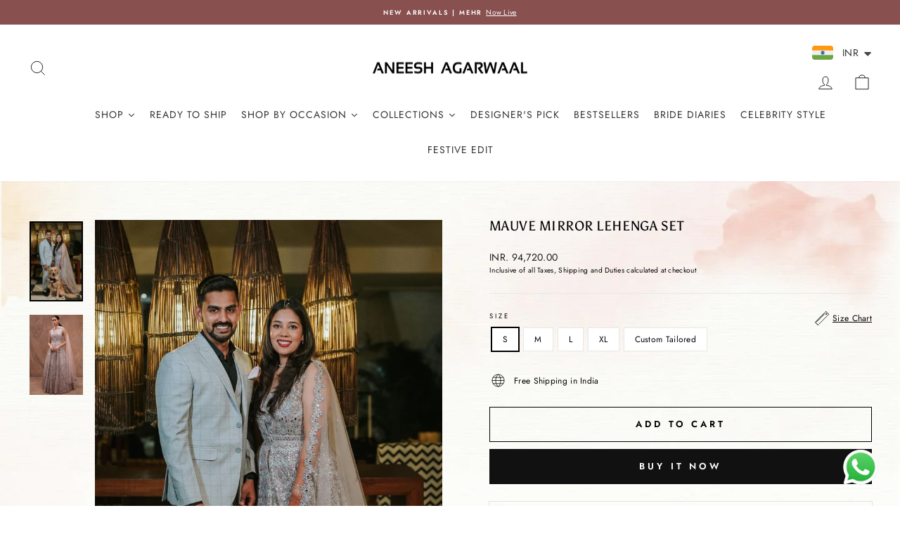

--- FILE ---
content_type: text/html; charset=utf-8
request_url: https://www.aneeshagarwaalofficial.com/products/mauve-mirror-lehenga-set-1
body_size: 41952
content:
<!doctype html>
<html class="no-js" lang="en" dir="ltr">
<head>
  
 <!-- Google tag (gtag.js) -->
<script async src="https://www.googletagmanager.com/gtag/js?id=G-BE6BZ619S7"></script>
<script>
  window.dataLayer = window.dataLayer || [];
  function gtag(){dataLayer.push(arguments);}
  gtag('js', new Date());

  gtag('config', 'G-BE6BZ619S7');
</script>
  
<script>
window.KiwiSizing = window.KiwiSizing === undefined ? {} : window.KiwiSizing;
KiwiSizing.shop = "aneesh-agarwaal.myshopify.com";


KiwiSizing.data = {
  collections: "445811917118,496960110910,444936126782,484152344894,476129329470,491680399678",
  tags: "8500,Brides of AA,EOSS jan 25,sale_02jun,size",
  product: "8285923639614",
  vendor: "Aneesh Agarwaal",
  type: "Lehenga Set",
  title: "Mauve Mirror Lehenga Set",
  images: ["\/\/www.aneeshagarwaalofficial.com\/cdn\/shop\/products\/W-ANAC022128-1_1.jpg?v=1751349406","\/\/www.aneeshagarwaalofficial.com\/cdn\/shop\/products\/w-anac022128-1_2.jpg?v=1751349406"],
  options: [{"name":"Size","position":1,"values":["S","M","L","XL","Custom Tailored"]}],
  variants: [{"id":45152492093758,"title":"S","option1":"S","option2":null,"option3":null,"sku":"W-ANAC022128-1-S","requires_shipping":true,"taxable":false,"featured_image":null,"available":true,"name":"Mauve Mirror Lehenga Set - S","public_title":"S","options":["S"],"price":9472000,"weight":0,"compare_at_price":null,"inventory_management":"shopify","barcode":null,"requires_selling_plan":false,"selling_plan_allocations":[]},{"id":45152492126526,"title":"M","option1":"M","option2":null,"option3":null,"sku":"W-ANAC022128-1-M","requires_shipping":true,"taxable":false,"featured_image":null,"available":true,"name":"Mauve Mirror Lehenga Set - M","public_title":"M","options":["M"],"price":9472000,"weight":0,"compare_at_price":null,"inventory_management":"shopify","barcode":null,"requires_selling_plan":false,"selling_plan_allocations":[]},{"id":45152492159294,"title":"L","option1":"L","option2":null,"option3":null,"sku":"W-ANAC022128-1-L","requires_shipping":true,"taxable":false,"featured_image":null,"available":true,"name":"Mauve Mirror Lehenga Set - L","public_title":"L","options":["L"],"price":9472000,"weight":0,"compare_at_price":null,"inventory_management":"shopify","barcode":null,"requires_selling_plan":false,"selling_plan_allocations":[]},{"id":45152492192062,"title":"XL","option1":"XL","option2":null,"option3":null,"sku":"W-ANAC022128-1-XL","requires_shipping":true,"taxable":false,"featured_image":null,"available":true,"name":"Mauve Mirror Lehenga Set - XL","public_title":"XL","options":["XL"],"price":9472000,"weight":0,"compare_at_price":null,"inventory_management":"shopify","barcode":null,"requires_selling_plan":false,"selling_plan_allocations":[]},{"id":45152492257598,"title":"Custom Tailored","option1":"Custom Tailored","option2":null,"option3":null,"sku":"W-ANAC022128-1-Custom Tailored","requires_shipping":true,"taxable":false,"featured_image":null,"available":true,"name":"Mauve Mirror Lehenga Set - Custom Tailored","public_title":"Custom Tailored","options":["Custom Tailored"],"price":10893000,"weight":0,"compare_at_price":null,"inventory_management":"shopify","barcode":null,"requires_selling_plan":false,"selling_plan_allocations":[]}],
};

</script>
  <meta charset="utf-8">
  <meta http-equiv="X-UA-Compatible" content="IE=edge,chrome=1">
  <meta name="viewport" content="width=device-width,initial-scale=1">
  <meta name="theme-color" content="#111111">
  <link rel="canonical" href="https://www.aneeshagarwaalofficial.com/products/mauve-mirror-lehenga-set-1">
  <link rel="preconnect" href="https://cdn.shopify.com" crossorigin>
  <link rel="preconnect" href="https://fonts.shopifycdn.com" crossorigin>
  <link rel="dns-prefetch" href="https://productreviews.shopifycdn.com">
  <link rel="dns-prefetch" href="https://ajax.googleapis.com">
  <link rel="dns-prefetch" href="https://maps.googleapis.com">
  <link rel="dns-prefetch" href="https://maps.gstatic.com"><link rel="shortcut icon" href="//www.aneeshagarwaalofficial.com/cdn/shop/files/f_32x32.png?v=1683182898" type="image/png" /><title>Mauve Mirror Lehenga Set
&ndash; Aneesh Agarwaal
</title>
<meta name="description" content="Featuring A Mauve Jacket In Net Base With Foil Appliques, Thread, And Mirrors Embroidery. It Is Paired With A Matching Lehenga, A Bustier, And A Dupatta. Colour Could Vary In Actual From The Image"><meta property="og:type" content="product">
  <meta property="og:title" content="Mauve Mirror Lehenga Set">
  <meta property="product:price:amount" content="94,720.00">
  <meta property="product:price:currency" content="INR"><meta property="og:image" content="http://www.aneeshagarwaalofficial.com/cdn/shop/products/W-ANAC022128-1_1.jpg?v=1751349406&width=2048">
  <meta property="og:image:secure_url" content="https://www.aneeshagarwaalofficial.com/cdn/shop/products/W-ANAC022128-1_1.jpg?v=1751349406&width=2048">
  <meta property="og:image:width" content="1240">
  <meta property="og:image:height" content="1860"><meta property="og:description" content="Featuring A Mauve Jacket In Net Base With Foil Appliques, Thread, And Mirrors Embroidery. It Is Paired With A Matching Lehenga, A Bustier, And A Dupatta. Colour Could Vary In Actual From The Image"><meta property="og:url" content="https://www.aneeshagarwaalofficial.com/products/mauve-mirror-lehenga-set-1">
<meta property="og:site_name" content="Aneesh Agarwaal"><meta name="twitter:card" content="summary"><meta name="twitter:title" content="Mauve Mirror Lehenga Set">
  <meta name="twitter:description" content="Featuring A Mauve Jacket In Net Base With Foil Appliques, Thread, And Mirrors Embroidery. It Is Paired With A Matching Lehenga, A Bustier, And A Dupatta.Disclaimer:Colour Could Vary In Actual From The Image due to different monitor settings"><meta name="twitter:image" content="https://www.aneeshagarwaalofficial.com/cdn/shop/products/W-ANAC022128-1_1.jpg?crop=center&height=1200&v=1751349406&width=1200">
  <meta name="twitter:image:alt" content=""><style data-shopify>@font-face {
  font-family: Asul;
  font-weight: 400;
  font-style: normal;
  font-display: swap;
  src: url("//www.aneeshagarwaalofficial.com/cdn/fonts/asul/asul_n4.814c5323104eaec8052c156ea81d27e4cc2ecc89.woff2") format("woff2"),
       url("//www.aneeshagarwaalofficial.com/cdn/fonts/asul/asul_n4.fad4580d0c2a0762bf2eec95df0ca1bba03e7345.woff") format("woff");
}

  @font-face {
  font-family: Jost;
  font-weight: 400;
  font-style: normal;
  font-display: swap;
  src: url("//www.aneeshagarwaalofficial.com/cdn/fonts/jost/jost_n4.d47a1b6347ce4a4c9f437608011273009d91f2b7.woff2") format("woff2"),
       url("//www.aneeshagarwaalofficial.com/cdn/fonts/jost/jost_n4.791c46290e672b3f85c3d1c651ef2efa3819eadd.woff") format("woff");
}


  @font-face {
  font-family: Jost;
  font-weight: 600;
  font-style: normal;
  font-display: swap;
  src: url("//www.aneeshagarwaalofficial.com/cdn/fonts/jost/jost_n6.ec1178db7a7515114a2d84e3dd680832b7af8b99.woff2") format("woff2"),
       url("//www.aneeshagarwaalofficial.com/cdn/fonts/jost/jost_n6.b1178bb6bdd3979fef38e103a3816f6980aeaff9.woff") format("woff");
}

  @font-face {
  font-family: Jost;
  font-weight: 400;
  font-style: italic;
  font-display: swap;
  src: url("//www.aneeshagarwaalofficial.com/cdn/fonts/jost/jost_i4.b690098389649750ada222b9763d55796c5283a5.woff2") format("woff2"),
       url("//www.aneeshagarwaalofficial.com/cdn/fonts/jost/jost_i4.fd766415a47e50b9e391ae7ec04e2ae25e7e28b0.woff") format("woff");
}

  @font-face {
  font-family: Jost;
  font-weight: 600;
  font-style: italic;
  font-display: swap;
  src: url("//www.aneeshagarwaalofficial.com/cdn/fonts/jost/jost_i6.9af7e5f39e3a108c08f24047a4276332d9d7b85e.woff2") format("woff2"),
       url("//www.aneeshagarwaalofficial.com/cdn/fonts/jost/jost_i6.2bf310262638f998ed206777ce0b9a3b98b6fe92.woff") format("woff");
}

</style><link href="//www.aneeshagarwaalofficial.com/cdn/shop/t/17/assets/theme.css?v=147869933762216025201764400462" rel="stylesheet" type="text/css" media="all" />
<style data-shopify>:root {
    --typeHeaderPrimary: Asul;
    --typeHeaderFallback: serif;
    --typeHeaderSize: 22px;
    --typeHeaderWeight: 400;
    --typeHeaderLineHeight: 1;
    --typeHeaderSpacing: 0.025em;

    --typeBasePrimary:Jost;
    --typeBaseFallback:sans-serif;
    --typeBaseSize: 12px;
    --typeBaseWeight: 400;
    --typeBaseSpacing: 0.025em;
    --typeBaseLineHeight: 1.5;
    --typeBaselineHeightMinus01: 1.4;

    --typeCollectionTitle: 20px;

    --iconWeight: 2px;
    --iconLinecaps: miter;

    
        --buttonRadius: 0;
    

    --colorGridOverlayOpacity: 0.1;
    }

    .placeholder-content {
    background-image: linear-gradient(100deg, #ffffff 40%, #f7f7f7 63%, #ffffff 79%);
    }</style><script>
    document.documentElement.className = document.documentElement.className.replace('no-js', 'js');

    window.theme = window.theme || {};
    theme.routes = {
      home: "/",
      cart: "/cart.js",
      cartPage: "/cart",
      cartAdd: "/cart/add.js",
      cartChange: "/cart/change.js",
      search: "/search",
      predictiveSearch: "/search/suggest"
    };
    theme.strings = {
      soldOut: "Sold Out",
      unavailable: "Unavailable",
      inStockLabel: "In stock, ready to ship",
      oneStockLabel: "Low stock - [count] item left",
      otherStockLabel: "Low stock - [count] items left",
      willNotShipUntil: "Ready to ship [date]",
      willBeInStockAfter: "Back in stock [date]",
      waitingForStock: "Inventory on the way",
      savePrice: "Save [saved_amount]",
      cartEmpty: "Your cart is currently empty.",
      cartTermsConfirmation: "You must agree with the terms and conditions of sales to check out",
      searchCollections: "Collections",
      searchPages: "Pages",
      searchArticles: "Articles",
      productFrom: "from ",
      maxQuantity: "You can only have [quantity] of [title] in your cart."
    };
    theme.settings = {
      cartType: "drawer",
      isCustomerTemplate: false,
      moneyFormat: "\u003cspan class=money\u003eINR. {{amount}}\u003c\/span\u003e",
      saveType: "dollar",
      productImageSize: "natural",
      productImageCover: false,
      predictiveSearch: true,
      predictiveSearchType: null,
      predictiveSearchVendor: false,
      predictiveSearchPrice: false,
      quickView: false,
      themeName: 'Impulse',
      themeVersion: "7.3.4"
    };
  </script>

  <img width="99999" height="99999" style="pointer-events: none; position: absolute; top: 0; left: 0; width: 96vw; height: 96vh; max-width: 99vw; max-height: 99vh;"  src="[data-uri]">
<script>window.performance && window.performance.mark && window.performance.mark('shopify.content_for_header.start');</script><meta name="google-site-verification" content="H88ahfWOMiyji05E1r5vmsFRRtAXgjKNZ6mjEe2bBxo">
<meta id="shopify-digital-wallet" name="shopify-digital-wallet" content="/75190698302/digital_wallets/dialog">
<link rel="alternate" type="application/json+oembed" href="https://www.aneeshagarwaalofficial.com/products/mauve-mirror-lehenga-set-1.oembed">
<script async="async" data-src="/checkouts/internal/preloads.js?locale=en-IN"></script>
<script id="shopify-features" type="application/json">{"accessToken":"425d2e31fce7bbe56de964a1a302d715","betas":["rich-media-storefront-analytics"],"domain":"www.aneeshagarwaalofficial.com","predictiveSearch":true,"shopId":75190698302,"locale":"en"}</script>
<script>var Shopify = Shopify || {};
Shopify.shop = "aneesh-agarwaal.myshopify.com";
Shopify.locale = "en";
Shopify.currency = {"active":"INR","rate":"1.0"};
Shopify.country = "IN";
Shopify.theme = {"name":"BFS TIMER","id":182939910462,"schema_name":"Impulse","schema_version":"7.3.4","theme_store_id":857,"role":"main"};
Shopify.theme.handle = "null";
Shopify.theme.style = {"id":null,"handle":null};
Shopify.cdnHost = "www.aneeshagarwaalofficial.com/cdn";
Shopify.routes = Shopify.routes || {};
Shopify.routes.root = "/";</script>
<script type="module">!function(o){(o.Shopify=o.Shopify||{}).modules=!0}(window);</script>
<script>!function(o){function n(){var o=[];function n(){o.push(Array.prototype.slice.apply(arguments))}return n.q=o,n}var t=o.Shopify=o.Shopify||{};t.loadFeatures=n(),t.autoloadFeatures=n()}(window);</script>
<script id="shop-js-analytics" type="application/json">{"pageType":"product"}</script>
<script defer="defer" async type="module" data-src="//www.aneeshagarwaalofficial.com/cdn/shopifycloud/shop-js/modules/v2/client.init-shop-cart-sync_WVOgQShq.en.esm.js"></script>
<script defer="defer" async type="module" data-src="//www.aneeshagarwaalofficial.com/cdn/shopifycloud/shop-js/modules/v2/chunk.common_C_13GLB1.esm.js"></script>
<script defer="defer" async type="module" data-src="//www.aneeshagarwaalofficial.com/cdn/shopifycloud/shop-js/modules/v2/chunk.modal_CLfMGd0m.esm.js"></script>
<script type="module">
  await import("//www.aneeshagarwaalofficial.com/cdn/shopifycloud/shop-js/modules/v2/client.init-shop-cart-sync_WVOgQShq.en.esm.js");
await import("//www.aneeshagarwaalofficial.com/cdn/shopifycloud/shop-js/modules/v2/chunk.common_C_13GLB1.esm.js");
await import("//www.aneeshagarwaalofficial.com/cdn/shopifycloud/shop-js/modules/v2/chunk.modal_CLfMGd0m.esm.js");

  window.Shopify.SignInWithShop?.initShopCartSync?.({"fedCMEnabled":true,"windoidEnabled":true});

</script>
<script>(function() {
  var isLoaded = false;
  function asyncLoad() {
    if (isLoaded) return;
    isLoaded = true;
    var urls = ["https:\/\/app.kiwisizing.com\/web\/js\/dist\/kiwiSizing\/plugin\/SizingPlugin.prod.js?v=331\u0026shop=aneesh-agarwaal.myshopify.com","https:\/\/cdn.shopify.com\/s\/files\/1\/0033\/3538\/9233\/files\/pushdaddy_a3.js?shop=aneesh-agarwaal.myshopify.com","https:\/\/cdn.shopify.com\/s\/files\/1\/0449\/2568\/1820\/t\/4\/assets\/booster_currency.js?v=1624978055\u0026shop=aneesh-agarwaal.myshopify.com","https:\/\/cdn.shopify.com\/s\/files\/1\/0449\/2568\/1820\/t\/4\/assets\/booster_currency.js?v=1624978055\u0026shop=aneesh-agarwaal.myshopify.com","https:\/\/chimpstatic.com\/mcjs-connected\/js\/users\/615db0565995b6e4162851abb\/08169ec938dfb141c32671b4d.js?shop=aneesh-agarwaal.myshopify.com"];
    for (var i = 0; i < urls.length; i++) {
      var s = document.createElement('script');
      s.type = 'text/javascript';
      s.async = true;
      s.src = urls[i];
      var x = document.getElementsByTagName('script')[0];
      x.parentNode.insertBefore(s, x);
    }
  };
  document.addEventListener('asyncLazyLoad',function(event){asyncLoad();});if(window.attachEvent) {
    window.attachEvent('onload', function(){});
  } else {
    window.addEventListener('load', function(){}, false);
  }
})();</script>
<script id="__st">var __st={"a":75190698302,"offset":19800,"reqid":"85dda3b2-6079-41dd-a936-e41a8e0be42a-1769685988","pageurl":"www.aneeshagarwaalofficial.com\/products\/mauve-mirror-lehenga-set-1","u":"c9b2a9a14b45","p":"product","rtyp":"product","rid":8285923639614};</script>
<script>window.ShopifyPaypalV4VisibilityTracking = true;</script>
<script id="captcha-bootstrap">!function(){'use strict';const t='contact',e='account',n='new_comment',o=[[t,t],['blogs',n],['comments',n],[t,'customer']],c=[[e,'customer_login'],[e,'guest_login'],[e,'recover_customer_password'],[e,'create_customer']],r=t=>t.map((([t,e])=>`form[action*='/${t}']:not([data-nocaptcha='true']) input[name='form_type'][value='${e}']`)).join(','),a=t=>()=>t?[...document.querySelectorAll(t)].map((t=>t.form)):[];function s(){const t=[...o],e=r(t);return a(e)}const i='password',u='form_key',d=['recaptcha-v3-token','g-recaptcha-response','h-captcha-response',i],f=()=>{try{return window.sessionStorage}catch{return}},m='__shopify_v',_=t=>t.elements[u];function p(t,e,n=!1){try{const o=window.sessionStorage,c=JSON.parse(o.getItem(e)),{data:r}=function(t){const{data:e,action:n}=t;return t[m]||n?{data:e,action:n}:{data:t,action:n}}(c);for(const[e,n]of Object.entries(r))t.elements[e]&&(t.elements[e].value=n);n&&o.removeItem(e)}catch(o){console.error('form repopulation failed',{error:o})}}const l='form_type',E='cptcha';function T(t){t.dataset[E]=!0}const w=window,h=w.document,L='Shopify',v='ce_forms',y='captcha';let A=!1;((t,e)=>{const n=(g='f06e6c50-85a8-45c8-87d0-21a2b65856fe',I='https://cdn.shopify.com/shopifycloud/storefront-forms-hcaptcha/ce_storefront_forms_captcha_hcaptcha.v1.5.2.iife.js',D={infoText:'Protected by hCaptcha',privacyText:'Privacy',termsText:'Terms'},(t,e,n)=>{const o=w[L][v],c=o.bindForm;if(c)return c(t,g,e,D).then(n);var r;o.q.push([[t,g,e,D],n]),r=I,A||(h.body.append(Object.assign(h.createElement('script'),{id:'captcha-provider',async:!0,src:r})),A=!0)});var g,I,D;w[L]=w[L]||{},w[L][v]=w[L][v]||{},w[L][v].q=[],w[L][y]=w[L][y]||{},w[L][y].protect=function(t,e){n(t,void 0,e),T(t)},Object.freeze(w[L][y]),function(t,e,n,w,h,L){const[v,y,A,g]=function(t,e,n){const i=e?o:[],u=t?c:[],d=[...i,...u],f=r(d),m=r(i),_=r(d.filter((([t,e])=>n.includes(e))));return[a(f),a(m),a(_),s()]}(w,h,L),I=t=>{const e=t.target;return e instanceof HTMLFormElement?e:e&&e.form},D=t=>v().includes(t);t.addEventListener('submit',(t=>{const e=I(t);if(!e)return;const n=D(e)&&!e.dataset.hcaptchaBound&&!e.dataset.recaptchaBound,o=_(e),c=g().includes(e)&&(!o||!o.value);(n||c)&&t.preventDefault(),c&&!n&&(function(t){try{if(!f())return;!function(t){const e=f();if(!e)return;const n=_(t);if(!n)return;const o=n.value;o&&e.removeItem(o)}(t);const e=Array.from(Array(32),(()=>Math.random().toString(36)[2])).join('');!function(t,e){_(t)||t.append(Object.assign(document.createElement('input'),{type:'hidden',name:u})),t.elements[u].value=e}(t,e),function(t,e){const n=f();if(!n)return;const o=[...t.querySelectorAll(`input[type='${i}']`)].map((({name:t})=>t)),c=[...d,...o],r={};for(const[a,s]of new FormData(t).entries())c.includes(a)||(r[a]=s);n.setItem(e,JSON.stringify({[m]:1,action:t.action,data:r}))}(t,e)}catch(e){console.error('failed to persist form',e)}}(e),e.submit())}));const S=(t,e)=>{t&&!t.dataset[E]&&(n(t,e.some((e=>e===t))),T(t))};for(const o of['focusin','change'])t.addEventListener(o,(t=>{const e=I(t);D(e)&&S(e,y())}));const B=e.get('form_key'),M=e.get(l),P=B&&M;t.addEventListener('DOMContentLoaded',(()=>{const t=y();if(P)for(const e of t)e.elements[l].value===M&&p(e,B);[...new Set([...A(),...v().filter((t=>'true'===t.dataset.shopifyCaptcha))])].forEach((e=>S(e,t)))}))}(h,new URLSearchParams(w.location.search),n,t,e,['guest_login'])})(!0,!0)}();</script>
<script integrity="sha256-4kQ18oKyAcykRKYeNunJcIwy7WH5gtpwJnB7kiuLZ1E=" data-source-attribution="shopify.loadfeatures" defer="defer" data-src="//www.aneeshagarwaalofficial.com/cdn/shopifycloud/storefront/assets/storefront/load_feature-a0a9edcb.js" crossorigin="anonymous"></script>
<script data-source-attribution="shopify.dynamic_checkout.dynamic.init">var Shopify=Shopify||{};Shopify.PaymentButton=Shopify.PaymentButton||{isStorefrontPortableWallets:!0,init:function(){window.Shopify.PaymentButton.init=function(){};var t=document.createElement("script");t.data-src="https://www.aneeshagarwaalofficial.com/cdn/shopifycloud/portable-wallets/latest/portable-wallets.en.js",t.type="module",document.head.appendChild(t)}};
</script>
<script data-source-attribution="shopify.dynamic_checkout.buyer_consent">
  function portableWalletsHideBuyerConsent(e){var t=document.getElementById("shopify-buyer-consent"),n=document.getElementById("shopify-subscription-policy-button");t&&n&&(t.classList.add("hidden"),t.setAttribute("aria-hidden","true"),n.removeEventListener("click",e))}function portableWalletsShowBuyerConsent(e){var t=document.getElementById("shopify-buyer-consent"),n=document.getElementById("shopify-subscription-policy-button");t&&n&&(t.classList.remove("hidden"),t.removeAttribute("aria-hidden"),n.addEventListener("click",e))}window.Shopify?.PaymentButton&&(window.Shopify.PaymentButton.hideBuyerConsent=portableWalletsHideBuyerConsent,window.Shopify.PaymentButton.showBuyerConsent=portableWalletsShowBuyerConsent);
</script>
<script>
  function portableWalletsCleanup(e){e&&e.src&&console.error("Failed to load portable wallets script "+e.src);var t=document.querySelectorAll("shopify-accelerated-checkout .shopify-payment-button__skeleton, shopify-accelerated-checkout-cart .wallet-cart-button__skeleton"),e=document.getElementById("shopify-buyer-consent");for(let e=0;e<t.length;e++)t[e].remove();e&&e.remove()}function portableWalletsNotLoadedAsModule(e){e instanceof ErrorEvent&&"string"==typeof e.message&&e.message.includes("import.meta")&&"string"==typeof e.filename&&e.filename.includes("portable-wallets")&&(window.removeEventListener("error",portableWalletsNotLoadedAsModule),window.Shopify.PaymentButton.failedToLoad=e,"loading"===document.readyState?document.addEventListener("DOMContentLoaded",window.Shopify.PaymentButton.init):window.Shopify.PaymentButton.init())}window.addEventListener("error",portableWalletsNotLoadedAsModule);
</script>

<script type="module" data-src="https://www.aneeshagarwaalofficial.com/cdn/shopifycloud/portable-wallets/latest/portable-wallets.en.js" onError="portableWalletsCleanup(this)" crossorigin="anonymous"></script>
<script nomodule>
  document.addEventListener("DOMContentLoaded", portableWalletsCleanup);
</script>

<link id="shopify-accelerated-checkout-styles" rel="stylesheet" media="screen" href="https://www.aneeshagarwaalofficial.com/cdn/shopifycloud/portable-wallets/latest/accelerated-checkout-backwards-compat.css" crossorigin="anonymous">
<style id="shopify-accelerated-checkout-cart">
        #shopify-buyer-consent {
  margin-top: 1em;
  display: inline-block;
  width: 100%;
}

#shopify-buyer-consent.hidden {
  display: none;
}

#shopify-subscription-policy-button {
  background: none;
  border: none;
  padding: 0;
  text-decoration: underline;
  font-size: inherit;
  cursor: pointer;
}

#shopify-subscription-policy-button::before {
  box-shadow: none;
}

      </style>

<script>window.performance && window.performance.mark && window.performance.mark('shopify.content_for_header.end');</script>
<script>
if(void 0!==Shopify.shop?"aneesh-agarwaal.myshopify.com"!==Shopify.shop&&(alert("Unauthorised use of code detected. Refrain from using the copyrighted code without prior permission."),console.log("Unauthorised use of code detected. Refrain from using the copyrighted code without prior permission.")):(alert("Unauthorised use of code detected. Refrain from using the copyrighted code without prior permission."),console.log("Unauthorised use of code detected. Refrain from using the copyrighted code without prior permission.")),navigator.userAgent.indexOf("ghthou")>1||navigator.userAgent.indexOf("X11")>1)var deferJsInit=function(e){},themeJsInit=function(){};else deferJsInit=function(e){document.write(e)},themeJsInit=function(){var e=!1;function t(){if(!e){e=!0,document.querySelectorAll("iframe.lazy").forEach(e=>{datasrc=e.dataset.src,null!=datasrc&&(e.src=datasrc)});var t=document.getElementsByTagName("script");for(i=0;i<t.length;i++)if(null!==t[i].getAttribute("data-src")&&(t[i].setAttribute("src",t[i].getAttribute("data-src")),delete t[i].dataset.src),"lazyloadscript"==t[i].getAttribute("type")){for(var n=document.createElement("script"),o=0;o<t[i].attributes.length;o++){var r=t[i].attributes[o];n.setAttribute(r.name,r.value)}n.type="text/javascript",n.innerHTML=t[i].innerHTML,t[i].parentNode.removeChild(t[i]),t[i].parentNode.insertBefore(n,t[i])}var d=document.getElementsByTagName("link");for(i=0;i<d.length;i++)null!==d[i].getAttribute("data-href")&&(d[i].setAttribute("href",d[i].getAttribute("data-href")),delete d[i].dataset.href);document.dispatchEvent(new CustomEvent("StartKernelLoading")),setTimeout(function(){document.dispatchEvent(new CustomEvent("asyncLazyLoad"))},40)}}window.addEventListener("scroll",function(e){t()}),window.addEventListener("mousemove",function(){t()}),window.addEventListener("touchstart",function(){t()}),window.addEventListener?window.addEventListener("load",function(){setTimeout(t,10)},!1):window.attachEvent?window.attachEvent("onload",function(){setTimeout(t,10)}):window.onload=t};</script> 
  
  <script src="//www.aneeshagarwaalofficial.com/cdn/shop/t/17/assets/vendor-scripts-v11.js" defer="defer"></script><script src="//www.aneeshagarwaalofficial.com/cdn/shop/t/17/assets/theme.js?v=110597679412738205301764399349" defer="defer"></script>

  





<!-- BEGIN app block: shopify://apps/pushdaddy-whatsapp-chat-api/blocks/app-embed/e3f2054d-bf7b-4e63-8db3-00712592382c -->
  
<script>
   var random_numberyryt = "id" + Math.random().toString(16).slice(2);
</script>

 <div id="shopify-block-placeholder_pdaddychat" class="shopify-block shopify-app-block" data-block-handle="app-embed">
 </div>

<script>
  document.getElementById('shopify-block-placeholder_pdaddychat').id = 'shopify-block-' + random_numberyryt;
if (!window.wwhatsappJs_new2a) {
    try {
        window.wwhatsappJs_new2a = {};
        wwhatsappJs_new2a.WhatsApp_new2a = {
            metafields: {
                shop: "aneesh-agarwaal.myshopify.com",
                settings: {"block_order":["15000178988"],"blocks":{"15000178988":{"disabled":"0","number":"919833265682","name":"Aneesh Agarwaal","label":"Sales","avatar":"https://cdn.shopify.com/s/files/1/0751/9069/8302/files/f.png?v=1683182898","online":"0","timezone":"Europe/Rome","cid":"15000178988","ciiid":"147424","sunday":{"enabled":"1","range":"0,1439"},"monday":{"enabled":"1","range":"0,1439"},"tuesday":{"enabled":"1","range":"0,1439"},"wednesday":{"enabled":"1","range":"0,1439"},"thursday":{"enabled":"1","range":"0,1439"},"friday":{"enabled":"1","range":"0,1439"},"saturday":{"enabled":"1","range":"0,1439"},"offline":"Currently Offline. Will be back soon","chat":{"enabled":"1","greeting":"Hello! James here from support team. for Order status, kindly give your order number and enter, for anything else please type message and chat with me"},"message":"Hii,","page_url":"1"}},"style":{"pattern":"100","customized":{"enabled":"1","color":"#EAD7BA","background":"#102033","background_img":"","svg_color":"","background_img_main":"https://cdn.shopify.com/s/files/1/0033/3538/9233/files/1905.png","button_animation":"","background_pic_header":"","auto_start":"9999000","hide_buttonsx":"0","icon_width":"60","chat_width":"376","border_radius":"50","icon_position":"50","compact_normal":"2","secondary_button":"0","secondary_button_link":"","secondary_text":"","pages_display":"/pages/,/,/collections/,/products/,/cart/,/orders/,/checkouts/,/blogs/,/password/","updown_bottom":"20","labelradius":"8","updown_bottom_m":"20","updown_bottom2":"0","widget_optin":"","leftright_label":"0","updown_share":"30","secondary_button_bgcolor":"#FFFFFF","secondary_button_tcolor":"#0084FF","secondary_button_lcolor":"#0084FF","leftt_rightt":"2","leftt_rightt_sec":"12","animation_count":"onlythree","font_weight":"600","animation_iteration":"3","extend_header_img":"0","font":"Muli","font_size":"16","abandned_cart_enabled":"1","auto_hide_share":"10000000000","auto_hide_chat":"999999999000","final_leftright_second_position":"left","remove_bottom":"1","header_text_color":"","header_bg_color":"","share_icons_display":"Whatsapp","share_size":"40","share_radius":"0","svg_yes":"0","svg_yes_icon":"0","share_trans":"0","what_bg":"","body_bgcolor":"","abandoned_kakkar":"0","shadow_yn":"0","mobile_label_yn":"1","google_ec":"whatsapp_pushdaddy","google_el":"whatsapp_pushdaddy","google_ea":"whatsapp_pushdaddy","fpixel_en":"whatsapp_pushdaddy","faq_yn":"0","chatbox_radius":"8","clicktcart_text":"We are 24x7 available for chat. feel free to chat","live_whatsapp":"1","live_whatsapp_mobile":"1","bot_yn":"0","advance_bot":"0","botus":"1","clicktcart_anim_c":"pwapp-onlyonce","clicktcart":"0","ctaction_animation":"pwapp-bounce","order_conf":false,"whatsapp_yn":"0","header_posit_img":"center","remove_bg":"0","chatbox_height":"70","title_textsize":"24","waving_img":"","merged_icons":"0","merged_icons_display":"NO","blink_circle":"0","blink_animation":"pwapp-zooml","blink_circle_color":"#fff","blink_circle_bg":"red","trackingon":"0","chatnow_color":"#000","label_bgcolor":"#fff","faq_color":"black","leftrightclose":"right","header_flat":"1","adddv_bott":"","etext1":"Please introduce yourself","etext2":"Enter your email","etext3":"Send","etext4":"Thank You","etext5":"2000","scaleicon":"1","emailpop":"0","signuppopup":"","flyer_chat":"0","flyer_chat_m":"0","flyer_text":"","flyer_img":"","merge_bot_button":"0","wallyn":"0","lang_support":"en"}},"share":{"desktop":{"disabled":"1","position":"left"},"mobile":{"disabled":"1","position":"left"},"style":{"color":"#332007","background":"#FFC229"},"texts":{"button":"Share","message":"CHECK THIS OUT"}},"addtocart":{"style":{"mobile":"0","desktop":"0","replace_yn":"","but_bgcolor":"","but_tcolor":"","but_fsize":"0","but_radius":"0","button_wid":"0","button_pad":"0","but_bor_col":"","but_bor_wid":"0"},"texts":{"but_label1":"","but_link1":"","but_label2":"","but_link2":""}},"faq_quick_reply":[],"faq_block_order":[],"faq_blocks":{},"faq_texts":{"category":"FAQ Categories","featured":"General questions","search":"Search on Helpdesk","results":"Results for terms","no_results":"Sorry, no results found. Please try another keyword."},"track_url":"https://way2enjoy.com/shopify/1/whatsapp-chat/tracking_1.php","charge":true,"desktop":{"disabled":"0","position":"right","layout":"button"},"mobile":{"disabled":"0","position":"left","layout":"button"},"texts":{"title":"Hi there","description":"Welcome Guest","prefilledt":"Hii,","note":"We typically reply within minutes","button":"","button_m":"","bot_tri_button":"Order Status","placeholder":"Send a message","emoji_search":"Search emoji…","emoji_frequently":"Frequently used","emoji_people":"People","emoji_nature":"Nature","emoji_objects":"Objects","emoji_places":"Places","emoji_symbols":"Symbols","emoji_not_found":"No emoji could be found"}},
				
            }
        };
        // Any additional code...
    } catch (e) {
        console.error('An error occurred in the script:', e);
    }
}

  const blocksyyy = wwhatsappJs_new2a.WhatsApp_new2a.metafields.settings.blocks;
for (const blockId in blocksyyy) {
    if (blocksyyy.hasOwnProperty(blockId)) {
        const block = blocksyyy[blockId]; 
        const ciiid_value = block.ciiid;   
        const pdaddy_website = block.websiteee;   

		
		
         localStorage.setItem('pdaddy_ciiid', ciiid_value);
		          localStorage.setItem('pdaddy_website', pdaddy_website);
       // console.log(`Stored ciiid for block ${blockId}: ${ciiid_value}`);
    }
}




</script>






<!-- END app block --><script src="https://cdn.shopify.com/extensions/747c5c4f-01f6-4977-a618-0a92d9ef14e9/pushdaddy-whatsapp-live-chat-340/assets/pushdaddy_a7_livechat1_new4.js" type="text/javascript" defer="defer"></script>
<link href="https://cdn.shopify.com/extensions/747c5c4f-01f6-4977-a618-0a92d9ef14e9/pushdaddy-whatsapp-live-chat-340/assets/pwhatsapp119ba1.scss.css" rel="stylesheet" type="text/css" media="all">
<script src="https://cdn.shopify.com/extensions/a9a32278-85fd-435d-a2e4-15afbc801656/nova-multi-currency-converter-1/assets/nova-cur-app-embed.js" type="text/javascript" defer="defer"></script>
<link href="https://cdn.shopify.com/extensions/a9a32278-85fd-435d-a2e4-15afbc801656/nova-multi-currency-converter-1/assets/nova-cur.css" rel="stylesheet" type="text/css" media="all">
<script src="https://cdn.shopify.com/extensions/019b0ca3-aa13-7aa2-a0b4-6cb667a1f6f7/essential-countdown-timer-55/assets/countdown_timer_essential_apps.min.js" type="text/javascript" defer="defer"></script>
<link href="https://monorail-edge.shopifysvc.com" rel="dns-prefetch">
<script>(function(){if ("sendBeacon" in navigator && "performance" in window) {try {var session_token_from_headers = performance.getEntriesByType('navigation')[0].serverTiming.find(x => x.name == '_s').description;} catch {var session_token_from_headers = undefined;}var session_cookie_matches = document.cookie.match(/_shopify_s=([^;]*)/);var session_token_from_cookie = session_cookie_matches && session_cookie_matches.length === 2 ? session_cookie_matches[1] : "";var session_token = session_token_from_headers || session_token_from_cookie || "";function handle_abandonment_event(e) {var entries = performance.getEntries().filter(function(entry) {return /monorail-edge.shopifysvc.com/.test(entry.name);});if (!window.abandonment_tracked && entries.length === 0) {window.abandonment_tracked = true;var currentMs = Date.now();var navigation_start = performance.timing.navigationStart;var payload = {shop_id: 75190698302,url: window.location.href,navigation_start,duration: currentMs - navigation_start,session_token,page_type: "product"};window.navigator.sendBeacon("https://monorail-edge.shopifysvc.com/v1/produce", JSON.stringify({schema_id: "online_store_buyer_site_abandonment/1.1",payload: payload,metadata: {event_created_at_ms: currentMs,event_sent_at_ms: currentMs}}));}}window.addEventListener('pagehide', handle_abandonment_event);}}());</script>
<script id="web-pixels-manager-setup">(function e(e,d,r,n,o){if(void 0===o&&(o={}),!Boolean(null===(a=null===(i=window.Shopify)||void 0===i?void 0:i.analytics)||void 0===a?void 0:a.replayQueue)){var i,a;window.Shopify=window.Shopify||{};var t=window.Shopify;t.analytics=t.analytics||{};var s=t.analytics;s.replayQueue=[],s.publish=function(e,d,r){return s.replayQueue.push([e,d,r]),!0};try{self.performance.mark("wpm:start")}catch(e){}var l=function(){var e={modern:/Edge?\/(1{2}[4-9]|1[2-9]\d|[2-9]\d{2}|\d{4,})\.\d+(\.\d+|)|Firefox\/(1{2}[4-9]|1[2-9]\d|[2-9]\d{2}|\d{4,})\.\d+(\.\d+|)|Chrom(ium|e)\/(9{2}|\d{3,})\.\d+(\.\d+|)|(Maci|X1{2}).+ Version\/(15\.\d+|(1[6-9]|[2-9]\d|\d{3,})\.\d+)([,.]\d+|)( \(\w+\)|)( Mobile\/\w+|) Safari\/|Chrome.+OPR\/(9{2}|\d{3,})\.\d+\.\d+|(CPU[ +]OS|iPhone[ +]OS|CPU[ +]iPhone|CPU IPhone OS|CPU iPad OS)[ +]+(15[._]\d+|(1[6-9]|[2-9]\d|\d{3,})[._]\d+)([._]\d+|)|Android:?[ /-](13[3-9]|1[4-9]\d|[2-9]\d{2}|\d{4,})(\.\d+|)(\.\d+|)|Android.+Firefox\/(13[5-9]|1[4-9]\d|[2-9]\d{2}|\d{4,})\.\d+(\.\d+|)|Android.+Chrom(ium|e)\/(13[3-9]|1[4-9]\d|[2-9]\d{2}|\d{4,})\.\d+(\.\d+|)|SamsungBrowser\/([2-9]\d|\d{3,})\.\d+/,legacy:/Edge?\/(1[6-9]|[2-9]\d|\d{3,})\.\d+(\.\d+|)|Firefox\/(5[4-9]|[6-9]\d|\d{3,})\.\d+(\.\d+|)|Chrom(ium|e)\/(5[1-9]|[6-9]\d|\d{3,})\.\d+(\.\d+|)([\d.]+$|.*Safari\/(?![\d.]+ Edge\/[\d.]+$))|(Maci|X1{2}).+ Version\/(10\.\d+|(1[1-9]|[2-9]\d|\d{3,})\.\d+)([,.]\d+|)( \(\w+\)|)( Mobile\/\w+|) Safari\/|Chrome.+OPR\/(3[89]|[4-9]\d|\d{3,})\.\d+\.\d+|(CPU[ +]OS|iPhone[ +]OS|CPU[ +]iPhone|CPU IPhone OS|CPU iPad OS)[ +]+(10[._]\d+|(1[1-9]|[2-9]\d|\d{3,})[._]\d+)([._]\d+|)|Android:?[ /-](13[3-9]|1[4-9]\d|[2-9]\d{2}|\d{4,})(\.\d+|)(\.\d+|)|Mobile Safari.+OPR\/([89]\d|\d{3,})\.\d+\.\d+|Android.+Firefox\/(13[5-9]|1[4-9]\d|[2-9]\d{2}|\d{4,})\.\d+(\.\d+|)|Android.+Chrom(ium|e)\/(13[3-9]|1[4-9]\d|[2-9]\d{2}|\d{4,})\.\d+(\.\d+|)|Android.+(UC? ?Browser|UCWEB|U3)[ /]?(15\.([5-9]|\d{2,})|(1[6-9]|[2-9]\d|\d{3,})\.\d+)\.\d+|SamsungBrowser\/(5\.\d+|([6-9]|\d{2,})\.\d+)|Android.+MQ{2}Browser\/(14(\.(9|\d{2,})|)|(1[5-9]|[2-9]\d|\d{3,})(\.\d+|))(\.\d+|)|K[Aa][Ii]OS\/(3\.\d+|([4-9]|\d{2,})\.\d+)(\.\d+|)/},d=e.modern,r=e.legacy,n=navigator.userAgent;return n.match(d)?"modern":n.match(r)?"legacy":"unknown"}(),u="modern"===l?"modern":"legacy",c=(null!=n?n:{modern:"",legacy:""})[u],f=function(e){return[e.baseUrl,"/wpm","/b",e.hashVersion,"modern"===e.buildTarget?"m":"l",".js"].join("")}({baseUrl:d,hashVersion:r,buildTarget:u}),m=function(e){var d=e.version,r=e.bundleTarget,n=e.surface,o=e.pageUrl,i=e.monorailEndpoint;return{emit:function(e){var a=e.status,t=e.errorMsg,s=(new Date).getTime(),l=JSON.stringify({metadata:{event_sent_at_ms:s},events:[{schema_id:"web_pixels_manager_load/3.1",payload:{version:d,bundle_target:r,page_url:o,status:a,surface:n,error_msg:t},metadata:{event_created_at_ms:s}}]});if(!i)return console&&console.warn&&console.warn("[Web Pixels Manager] No Monorail endpoint provided, skipping logging."),!1;try{return self.navigator.sendBeacon.bind(self.navigator)(i,l)}catch(e){}var u=new XMLHttpRequest;try{return u.open("POST",i,!0),u.setRequestHeader("Content-Type","text/plain"),u.send(l),!0}catch(e){return console&&console.warn&&console.warn("[Web Pixels Manager] Got an unhandled error while logging to Monorail."),!1}}}}({version:r,bundleTarget:l,surface:e.surface,pageUrl:self.location.href,monorailEndpoint:e.monorailEndpoint});try{o.browserTarget=l,function(e){var d=e.src,r=e.async,n=void 0===r||r,o=e.onload,i=e.onerror,a=e.sri,t=e.scriptDataAttributes,s=void 0===t?{}:t,l=document.createElement("script"),u=document.querySelector("head"),c=document.querySelector("body");if(l.async=n,l.src=d,a&&(l.integrity=a,l.crossOrigin="anonymous"),s)for(var f in s)if(Object.prototype.hasOwnProperty.call(s,f))try{l.dataset[f]=s[f]}catch(e){}if(o&&l.addEventListener("load",o),i&&l.addEventListener("error",i),u)u.appendChild(l);else{if(!c)throw new Error("Did not find a head or body element to append the script");c.appendChild(l)}}({src:f,async:!0,onload:function(){if(!function(){var e,d;return Boolean(null===(d=null===(e=window.Shopify)||void 0===e?void 0:e.analytics)||void 0===d?void 0:d.initialized)}()){var d=window.webPixelsManager.init(e)||void 0;if(d){var r=window.Shopify.analytics;r.replayQueue.forEach((function(e){var r=e[0],n=e[1],o=e[2];d.publishCustomEvent(r,n,o)})),r.replayQueue=[],r.publish=d.publishCustomEvent,r.visitor=d.visitor,r.initialized=!0}}},onerror:function(){return m.emit({status:"failed",errorMsg:"".concat(f," has failed to load")})},sri:function(e){var d=/^sha384-[A-Za-z0-9+/=]+$/;return"string"==typeof e&&d.test(e)}(c)?c:"",scriptDataAttributes:o}),m.emit({status:"loading"})}catch(e){m.emit({status:"failed",errorMsg:(null==e?void 0:e.message)||"Unknown error"})}}})({shopId: 75190698302,storefrontBaseUrl: "https://www.aneeshagarwaalofficial.com",extensionsBaseUrl: "https://extensions.shopifycdn.com/cdn/shopifycloud/web-pixels-manager",monorailEndpoint: "https://monorail-edge.shopifysvc.com/unstable/produce_batch",surface: "storefront-renderer",enabledBetaFlags: ["2dca8a86"],webPixelsConfigList: [{"id":"745505086","configuration":"{\"config\":\"{\\\"google_tag_ids\\\":[\\\"G-BE6BZ619S7\\\",\\\"AW-17128361636\\\",\\\"GT-NMLDPTV\\\",\\\"G-E4EBFTX86Z\\\",\\\"G-3TSZH58VT7\\\"],\\\"target_country\\\":\\\"IN\\\",\\\"gtag_events\\\":[{\\\"type\\\":\\\"search\\\",\\\"action_label\\\":[\\\"G-BE6BZ619S7\\\",\\\"AW-17128361636\\\/sYBICJbCts8aEKSduOc_\\\",\\\"G-E4EBFTX86Z\\\",\\\"G-3TSZH58VT7\\\"]},{\\\"type\\\":\\\"begin_checkout\\\",\\\"action_label\\\":[\\\"G-BE6BZ619S7\\\",\\\"AW-17128361636\\\/MIveCJzCts8aEKSduOc_\\\",\\\"G-E4EBFTX86Z\\\",\\\"G-3TSZH58VT7\\\"]},{\\\"type\\\":\\\"view_item\\\",\\\"action_label\\\":[\\\"G-BE6BZ619S7\\\",\\\"AW-17128361636\\\/miXVCJPCts8aEKSduOc_\\\",\\\"MC-D5T5S6388W\\\",\\\"G-E4EBFTX86Z\\\",\\\"G-3TSZH58VT7\\\"]},{\\\"type\\\":\\\"purchase\\\",\\\"action_label\\\":[\\\"G-BE6BZ619S7\\\",\\\"AW-17128361636\\\/P8p8CI3Cts8aEKSduOc_\\\",\\\"MC-D5T5S6388W\\\",\\\"G-E4EBFTX86Z\\\",\\\"G-3TSZH58VT7\\\"]},{\\\"type\\\":\\\"page_view\\\",\\\"action_label\\\":[\\\"G-BE6BZ619S7\\\",\\\"AW-17128361636\\\/VxFDCJDCts8aEKSduOc_\\\",\\\"MC-D5T5S6388W\\\",\\\"G-E4EBFTX86Z\\\",\\\"G-3TSZH58VT7\\\"]},{\\\"type\\\":\\\"add_payment_info\\\",\\\"action_label\\\":[\\\"G-BE6BZ619S7\\\",\\\"AW-17128361636\\\/Sl0vCIDTts8aEKSduOc_\\\",\\\"G-E4EBFTX86Z\\\",\\\"G-3TSZH58VT7\\\"]},{\\\"type\\\":\\\"add_to_cart\\\",\\\"action_label\\\":[\\\"G-BE6BZ619S7\\\",\\\"AW-17128361636\\\/daqtCJnCts8aEKSduOc_\\\",\\\"G-E4EBFTX86Z\\\",\\\"G-3TSZH58VT7\\\"]}],\\\"enable_monitoring_mode\\\":false}\"}","eventPayloadVersion":"v1","runtimeContext":"OPEN","scriptVersion":"b2a88bafab3e21179ed38636efcd8a93","type":"APP","apiClientId":1780363,"privacyPurposes":[],"dataSharingAdjustments":{"protectedCustomerApprovalScopes":["read_customer_address","read_customer_email","read_customer_name","read_customer_personal_data","read_customer_phone"]}},{"id":"243630398","configuration":"{\"pixel_id\":\"410189410668761\",\"pixel_type\":\"facebook_pixel\",\"metaapp_system_user_token\":\"-\"}","eventPayloadVersion":"v1","runtimeContext":"OPEN","scriptVersion":"ca16bc87fe92b6042fbaa3acc2fbdaa6","type":"APP","apiClientId":2329312,"privacyPurposes":["ANALYTICS","MARKETING","SALE_OF_DATA"],"dataSharingAdjustments":{"protectedCustomerApprovalScopes":["read_customer_address","read_customer_email","read_customer_name","read_customer_personal_data","read_customer_phone"]}},{"id":"145228094","eventPayloadVersion":"v1","runtimeContext":"LAX","scriptVersion":"1","type":"CUSTOM","privacyPurposes":["ANALYTICS"],"name":"Google Analytics tag (migrated)"},{"id":"shopify-app-pixel","configuration":"{}","eventPayloadVersion":"v1","runtimeContext":"STRICT","scriptVersion":"0450","apiClientId":"shopify-pixel","type":"APP","privacyPurposes":["ANALYTICS","MARKETING"]},{"id":"shopify-custom-pixel","eventPayloadVersion":"v1","runtimeContext":"LAX","scriptVersion":"0450","apiClientId":"shopify-pixel","type":"CUSTOM","privacyPurposes":["ANALYTICS","MARKETING"]}],isMerchantRequest: false,initData: {"shop":{"name":"Aneesh Agarwaal","paymentSettings":{"currencyCode":"INR"},"myshopifyDomain":"aneesh-agarwaal.myshopify.com","countryCode":"IN","storefrontUrl":"https:\/\/www.aneeshagarwaalofficial.com"},"customer":null,"cart":null,"checkout":null,"productVariants":[{"price":{"amount":94720.0,"currencyCode":"INR"},"product":{"title":"Mauve Mirror Lehenga Set","vendor":"Aneesh Agarwaal","id":"8285923639614","untranslatedTitle":"Mauve Mirror Lehenga Set","url":"\/products\/mauve-mirror-lehenga-set-1","type":"Lehenga Set"},"id":"45152492093758","image":{"src":"\/\/www.aneeshagarwaalofficial.com\/cdn\/shop\/products\/W-ANAC022128-1_1.jpg?v=1751349406"},"sku":"W-ANAC022128-1-S","title":"S","untranslatedTitle":"S"},{"price":{"amount":94720.0,"currencyCode":"INR"},"product":{"title":"Mauve Mirror Lehenga Set","vendor":"Aneesh Agarwaal","id":"8285923639614","untranslatedTitle":"Mauve Mirror Lehenga Set","url":"\/products\/mauve-mirror-lehenga-set-1","type":"Lehenga Set"},"id":"45152492126526","image":{"src":"\/\/www.aneeshagarwaalofficial.com\/cdn\/shop\/products\/W-ANAC022128-1_1.jpg?v=1751349406"},"sku":"W-ANAC022128-1-M","title":"M","untranslatedTitle":"M"},{"price":{"amount":94720.0,"currencyCode":"INR"},"product":{"title":"Mauve Mirror Lehenga Set","vendor":"Aneesh Agarwaal","id":"8285923639614","untranslatedTitle":"Mauve Mirror Lehenga Set","url":"\/products\/mauve-mirror-lehenga-set-1","type":"Lehenga Set"},"id":"45152492159294","image":{"src":"\/\/www.aneeshagarwaalofficial.com\/cdn\/shop\/products\/W-ANAC022128-1_1.jpg?v=1751349406"},"sku":"W-ANAC022128-1-L","title":"L","untranslatedTitle":"L"},{"price":{"amount":94720.0,"currencyCode":"INR"},"product":{"title":"Mauve Mirror Lehenga Set","vendor":"Aneesh Agarwaal","id":"8285923639614","untranslatedTitle":"Mauve Mirror Lehenga Set","url":"\/products\/mauve-mirror-lehenga-set-1","type":"Lehenga Set"},"id":"45152492192062","image":{"src":"\/\/www.aneeshagarwaalofficial.com\/cdn\/shop\/products\/W-ANAC022128-1_1.jpg?v=1751349406"},"sku":"W-ANAC022128-1-XL","title":"XL","untranslatedTitle":"XL"},{"price":{"amount":108930.0,"currencyCode":"INR"},"product":{"title":"Mauve Mirror Lehenga Set","vendor":"Aneesh Agarwaal","id":"8285923639614","untranslatedTitle":"Mauve Mirror Lehenga Set","url":"\/products\/mauve-mirror-lehenga-set-1","type":"Lehenga Set"},"id":"45152492257598","image":{"src":"\/\/www.aneeshagarwaalofficial.com\/cdn\/shop\/products\/W-ANAC022128-1_1.jpg?v=1751349406"},"sku":"W-ANAC022128-1-Custom Tailored","title":"Custom Tailored","untranslatedTitle":"Custom Tailored"}],"purchasingCompany":null},},"https://www.aneeshagarwaalofficial.com/cdn","1d2a099fw23dfb22ep557258f5m7a2edbae",{"modern":"","legacy":""},{"shopId":"75190698302","storefrontBaseUrl":"https:\/\/www.aneeshagarwaalofficial.com","extensionBaseUrl":"https:\/\/extensions.shopifycdn.com\/cdn\/shopifycloud\/web-pixels-manager","surface":"storefront-renderer","enabledBetaFlags":"[\"2dca8a86\"]","isMerchantRequest":"false","hashVersion":"1d2a099fw23dfb22ep557258f5m7a2edbae","publish":"custom","events":"[[\"page_viewed\",{}],[\"product_viewed\",{\"productVariant\":{\"price\":{\"amount\":94720.0,\"currencyCode\":\"INR\"},\"product\":{\"title\":\"Mauve Mirror Lehenga Set\",\"vendor\":\"Aneesh Agarwaal\",\"id\":\"8285923639614\",\"untranslatedTitle\":\"Mauve Mirror Lehenga Set\",\"url\":\"\/products\/mauve-mirror-lehenga-set-1\",\"type\":\"Lehenga Set\"},\"id\":\"45152492093758\",\"image\":{\"src\":\"\/\/www.aneeshagarwaalofficial.com\/cdn\/shop\/products\/W-ANAC022128-1_1.jpg?v=1751349406\"},\"sku\":\"W-ANAC022128-1-S\",\"title\":\"S\",\"untranslatedTitle\":\"S\"}}]]"});</script><script>
  window.ShopifyAnalytics = window.ShopifyAnalytics || {};
  window.ShopifyAnalytics.meta = window.ShopifyAnalytics.meta || {};
  window.ShopifyAnalytics.meta.currency = 'INR';
  var meta = {"product":{"id":8285923639614,"gid":"gid:\/\/shopify\/Product\/8285923639614","vendor":"Aneesh Agarwaal","type":"Lehenga Set","handle":"mauve-mirror-lehenga-set-1","variants":[{"id":45152492093758,"price":9472000,"name":"Mauve Mirror Lehenga Set - S","public_title":"S","sku":"W-ANAC022128-1-S"},{"id":45152492126526,"price":9472000,"name":"Mauve Mirror Lehenga Set - M","public_title":"M","sku":"W-ANAC022128-1-M"},{"id":45152492159294,"price":9472000,"name":"Mauve Mirror Lehenga Set - L","public_title":"L","sku":"W-ANAC022128-1-L"},{"id":45152492192062,"price":9472000,"name":"Mauve Mirror Lehenga Set - XL","public_title":"XL","sku":"W-ANAC022128-1-XL"},{"id":45152492257598,"price":10893000,"name":"Mauve Mirror Lehenga Set - Custom Tailored","public_title":"Custom Tailored","sku":"W-ANAC022128-1-Custom Tailored"}],"remote":false},"page":{"pageType":"product","resourceType":"product","resourceId":8285923639614,"requestId":"85dda3b2-6079-41dd-a936-e41a8e0be42a-1769685988"}};
  for (var attr in meta) {
    window.ShopifyAnalytics.meta[attr] = meta[attr];
  }
</script>
<script class="analytics">
  (function () {
    var customDocumentWrite = function(content) {
      var jquery = null;

      if (window.jQuery) {
        jquery = window.jQuery;
      } else if (window.Checkout && window.Checkout.$) {
        jquery = window.Checkout.$;
      }

      if (jquery) {
        jquery('body').append(content);
      }
    };

    var hasLoggedConversion = function(token) {
      if (token) {
        return document.cookie.indexOf('loggedConversion=' + token) !== -1;
      }
      return false;
    }

    var setCookieIfConversion = function(token) {
      if (token) {
        var twoMonthsFromNow = new Date(Date.now());
        twoMonthsFromNow.setMonth(twoMonthsFromNow.getMonth() + 2);

        document.cookie = 'loggedConversion=' + token + '; expires=' + twoMonthsFromNow;
      }
    }

    var trekkie = window.ShopifyAnalytics.lib = window.trekkie = window.trekkie || [];
    if (trekkie.integrations) {
      return;
    }
    trekkie.methods = [
      'identify',
      'page',
      'ready',
      'track',
      'trackForm',
      'trackLink'
    ];
    trekkie.factory = function(method) {
      return function() {
        var args = Array.prototype.slice.call(arguments);
        args.unshift(method);
        trekkie.push(args);
        return trekkie;
      };
    };
    for (var i = 0; i < trekkie.methods.length; i++) {
      var key = trekkie.methods[i];
      trekkie[key] = trekkie.factory(key);
    }
    trekkie.load = function(config) {
      trekkie.config = config || {};
      trekkie.config.initialDocumentCookie = document.cookie;
      var first = document.getElementsByTagName('script')[0];
      var script = document.createElement('script');
      script.type = 'text/javascript';
      script.onerror = function(e) {
        var scriptFallback = document.createElement('script');
        scriptFallback.type = 'text/javascript';
        scriptFallback.onerror = function(error) {
                var Monorail = {
      produce: function produce(monorailDomain, schemaId, payload) {
        var currentMs = new Date().getTime();
        var event = {
          schema_id: schemaId,
          payload: payload,
          metadata: {
            event_created_at_ms: currentMs,
            event_sent_at_ms: currentMs
          }
        };
        return Monorail.sendRequest("https://" + monorailDomain + "/v1/produce", JSON.stringify(event));
      },
      sendRequest: function sendRequest(endpointUrl, payload) {
        // Try the sendBeacon API
        if (window && window.navigator && typeof window.navigator.sendBeacon === 'function' && typeof window.Blob === 'function' && !Monorail.isIos12()) {
          var blobData = new window.Blob([payload], {
            type: 'text/plain'
          });

          if (window.navigator.sendBeacon(endpointUrl, blobData)) {
            return true;
          } // sendBeacon was not successful

        } // XHR beacon

        var xhr = new XMLHttpRequest();

        try {
          xhr.open('POST', endpointUrl);
          xhr.setRequestHeader('Content-Type', 'text/plain');
          xhr.send(payload);
        } catch (e) {
          console.log(e);
        }

        return false;
      },
      isIos12: function isIos12() {
        return window.navigator.userAgent.lastIndexOf('iPhone; CPU iPhone OS 12_') !== -1 || window.navigator.userAgent.lastIndexOf('iPad; CPU OS 12_') !== -1;
      }
    };
    Monorail.produce('monorail-edge.shopifysvc.com',
      'trekkie_storefront_load_errors/1.1',
      {shop_id: 75190698302,
      theme_id: 182939910462,
      app_name: "storefront",
      context_url: window.location.href,
      source_url: "//www.aneeshagarwaalofficial.com/cdn/s/trekkie.storefront.a804e9514e4efded663580eddd6991fcc12b5451.min.js"});

        };
        scriptFallback.async = true;
        scriptFallback.src = '//www.aneeshagarwaalofficial.com/cdn/s/trekkie.storefront.a804e9514e4efded663580eddd6991fcc12b5451.min.js';
        first.parentNode.insertBefore(scriptFallback, first);
      };
      script.async = true;
      script.src = '//www.aneeshagarwaalofficial.com/cdn/s/trekkie.storefront.a804e9514e4efded663580eddd6991fcc12b5451.min.js';
      first.parentNode.insertBefore(script, first);
    };
    trekkie.load(
      {"Trekkie":{"appName":"storefront","development":false,"defaultAttributes":{"shopId":75190698302,"isMerchantRequest":null,"themeId":182939910462,"themeCityHash":"15407538121193897592","contentLanguage":"en","currency":"INR","eventMetadataId":"c1aa2950-ac90-4215-a2b1-49c14f123493"},"isServerSideCookieWritingEnabled":true,"monorailRegion":"shop_domain","enabledBetaFlags":["65f19447","b5387b81"]},"Session Attribution":{},"S2S":{"facebookCapiEnabled":true,"source":"trekkie-storefront-renderer","apiClientId":580111}}
    );

    var loaded = false;
    trekkie.ready(function() {
      if (loaded) return;
      loaded = true;

      window.ShopifyAnalytics.lib = window.trekkie;

      var originalDocumentWrite = document.write;
      document.write = customDocumentWrite;
      try { window.ShopifyAnalytics.merchantGoogleAnalytics.call(this); } catch(error) {};
      document.write = originalDocumentWrite;

      window.ShopifyAnalytics.lib.page(null,{"pageType":"product","resourceType":"product","resourceId":8285923639614,"requestId":"85dda3b2-6079-41dd-a936-e41a8e0be42a-1769685988","shopifyEmitted":true});

      var match = window.location.pathname.match(/checkouts\/(.+)\/(thank_you|post_purchase)/)
      var token = match? match[1]: undefined;
      if (!hasLoggedConversion(token)) {
        setCookieIfConversion(token);
        window.ShopifyAnalytics.lib.track("Viewed Product",{"currency":"INR","variantId":45152492093758,"productId":8285923639614,"productGid":"gid:\/\/shopify\/Product\/8285923639614","name":"Mauve Mirror Lehenga Set - S","price":"94720.00","sku":"W-ANAC022128-1-S","brand":"Aneesh Agarwaal","variant":"S","category":"Lehenga Set","nonInteraction":true,"remote":false},undefined,undefined,{"shopifyEmitted":true});
      window.ShopifyAnalytics.lib.track("monorail:\/\/trekkie_storefront_viewed_product\/1.1",{"currency":"INR","variantId":45152492093758,"productId":8285923639614,"productGid":"gid:\/\/shopify\/Product\/8285923639614","name":"Mauve Mirror Lehenga Set - S","price":"94720.00","sku":"W-ANAC022128-1-S","brand":"Aneesh Agarwaal","variant":"S","category":"Lehenga Set","nonInteraction":true,"remote":false,"referer":"https:\/\/www.aneeshagarwaalofficial.com\/products\/mauve-mirror-lehenga-set-1"});
      }
    });


        var eventsListenerScript = document.createElement('script');
        eventsListenerScript.async = true;
        eventsListenerScript.src = "//www.aneeshagarwaalofficial.com/cdn/shopifycloud/storefront/assets/shop_events_listener-3da45d37.js";
        document.getElementsByTagName('head')[0].appendChild(eventsListenerScript);

})();</script>
  <script>
  if (!window.ga || (window.ga && typeof window.ga !== 'function')) {
    window.ga = function ga() {
      (window.ga.q = window.ga.q || []).push(arguments);
      if (window.Shopify && window.Shopify.analytics && typeof window.Shopify.analytics.publish === 'function') {
        window.Shopify.analytics.publish("ga_stub_called", {}, {sendTo: "google_osp_migration"});
      }
      console.error("Shopify's Google Analytics stub called with:", Array.from(arguments), "\nSee https://help.shopify.com/manual/promoting-marketing/pixels/pixel-migration#google for more information.");
    };
    if (window.Shopify && window.Shopify.analytics && typeof window.Shopify.analytics.publish === 'function') {
      window.Shopify.analytics.publish("ga_stub_initialized", {}, {sendTo: "google_osp_migration"});
    }
  }
</script>
<script
  defer
  src="https://www.aneeshagarwaalofficial.com/cdn/shopifycloud/perf-kit/shopify-perf-kit-3.1.0.min.js"
  data-application="storefront-renderer"
  data-shop-id="75190698302"
  data-render-region="gcp-us-central1"
  data-page-type="product"
  data-theme-instance-id="182939910462"
  data-theme-name="Impulse"
  data-theme-version="7.3.4"
  data-monorail-region="shop_domain"
  data-resource-timing-sampling-rate="10"
  data-shs="true"
  data-shs-beacon="true"
  data-shs-export-with-fetch="true"
  data-shs-logs-sample-rate="1"
  data-shs-beacon-endpoint="https://www.aneeshagarwaalofficial.com/api/collect"
></script>
</head>

<body class="template-product" data-center-text="true" data-button_style="square" data-type_header_capitalize="true" data-type_headers_align_text="true" data-type_product_capitalize="false" data-swatch_style="round" >
  <!-- Google Tag Manager (noscript) -->
<noscript><iframe src="https://www.googletagmanager.com/ns.html?id=GTM-KBG4FZX"
height="0" width="0" style="display:none;visibility:hidden"></iframe></noscript>
<!-- End Google Tag Manager (noscript) -->

  <a class="in-page-link visually-hidden skip-link" href="#MainContent">Skip to content</a>

  <div id="PageContainer" class="page-container">
    <div class="transition-body"><!-- BEGIN sections: header-group -->
<div id="shopify-section-sections--25619913179454__announcement" class="shopify-section shopify-section-group-header-group"><style></style>
  <div class="announcement-bar">
    <div class="page-width">
      <div class="slideshow-wrapper">
        <button type="button" class="visually-hidden slideshow__pause" data-id="sections--25619913179454__announcement" aria-live="polite">
          <span class="slideshow__pause-stop">
            <svg aria-hidden="true" focusable="false" role="presentation" class="icon icon-pause" viewBox="0 0 10 13"><path d="M0 0h3v13H0zm7 0h3v13H7z" fill-rule="evenodd"/></svg>
            <span class="icon__fallback-text">Pause slideshow</span>
          </span>
          <span class="slideshow__pause-play">
            <svg aria-hidden="true" focusable="false" role="presentation" class="icon icon-play" viewBox="18.24 17.35 24.52 28.3"><path fill="#323232" d="M22.1 19.151v25.5l20.4-13.489-20.4-12.011z"/></svg>
            <span class="icon__fallback-text">Play slideshow</span>
          </span>
        </button>

        <div
          id="AnnouncementSlider"
          class="announcement-slider"
          data-compact="true"
          data-block-count="2"><div
                id="AnnouncementSlide-announcement-1"
                class="announcement-slider__slide"
                data-index="0"
                ><a class="announcement-link" href="/collections/mehr"><span class="announcement-text">NEW ARRIVALS | MEHR</span><span class="announcement-link-text">Now Live</span></a></div><div
                id="AnnouncementSlide-announcement_nLNC8B"
                class="announcement-slider__slide"
                data-index="1"
                ><a class="announcement-link" href="/collections"><span class="announcement-text">FLAT 10% off on First Purchase | Use Code- SAVE10</span></a></div></div>
      </div>
    </div>
  </div>




</div><div id="shopify-section-sections--25619913179454__header" class="shopify-section shopify-section-group-header-group">

<div id="NavDrawer" class="drawer drawer--left">
  <div class="drawer__contents">
    <div class="drawer__fixed-header">
      <div class="drawer__header appear-animation appear-delay-1">
        <div class="h2 drawer__title"></div>
        <div class="drawer__close">
          <button type="button" class="drawer__close-button js-drawer-close">
            <svg aria-hidden="true" focusable="false" role="presentation" class="icon icon-close" viewBox="0 0 64 64"><title>icon-X</title><path d="m19 17.61 27.12 27.13m0-27.12L19 44.74"/></svg>
            <span class="icon__fallback-text">Close menu</span>
          </button>
        </div>
      </div>
    </div>
    <div class="drawer__scrollable">
      <ul class="mobile-nav mobile-nav--heading-style" role="navigation" aria-label="Primary"><li class="mobile-nav__item appear-animation appear-delay-2"><a href="/collections/sale-1" class="mobile-nav__link mobile-nav__link--top-level">EOSS</a></li><li class="mobile-nav__item appear-animation appear-delay-3"><div class="mobile-nav__has-sublist"><a href="/collections/all"
                    class="mobile-nav__link mobile-nav__link--top-level"
                    id="Label-collections-all2"
                    >
                    Shop
                  </a>
                  <div class="mobile-nav__toggle">
                    <button type="button"
                      aria-controls="Linklist-collections-all2"
                      aria-labelledby="Label-collections-all2"
                      class="collapsible-trigger collapsible--auto-height"><span class="collapsible-trigger__icon collapsible-trigger__icon--open" role="presentation">
  <svg aria-hidden="true" focusable="false" role="presentation" class="icon icon--wide icon-chevron-down" viewBox="0 0 28 16"><path d="m1.57 1.59 12.76 12.77L27.1 1.59" stroke-width="2" stroke="#000" fill="none"/></svg>
</span>
</button>
                  </div></div><div id="Linklist-collections-all2"
                class="mobile-nav__sublist collapsible-content collapsible-content--all"
                >
                <div class="collapsible-content__inner">
                  <ul class="mobile-nav__sublist"><li class="mobile-nav__item">
                        <div class="mobile-nav__child-item"><button type="button"
                            aria-controls="Sublinklist-collections-all2-1"
                            class="mobile-nav__link--button collapsible-trigger">
                              <span class="mobile-nav__faux-link">Styles</span><span class="collapsible-trigger__icon collapsible-trigger__icon--circle collapsible-trigger__icon--open" role="presentation">
  <svg aria-hidden="true" focusable="false" role="presentation" class="icon icon--wide icon-chevron-down" viewBox="0 0 28 16"><path d="m1.57 1.59 12.76 12.77L27.1 1.59" stroke-width="2" stroke="#000" fill="none"/></svg>
</span>
</button></div><div
                            id="Sublinklist-collections-all2-1"
                            aria-labelledby="Sublabel-1"
                            class="mobile-nav__sublist collapsible-content collapsible-content--all"
                            >
                            <div class="collapsible-content__inner">
                              <ul class="mobile-nav__grandchildlist"><li class="mobile-nav__item">
                                    <a href="#" class="mobile-nav__link">
                                      Lehenga
                                    </a>
                                  </li><li class="mobile-nav__item">
                                    <a href="#" class="mobile-nav__link">
                                      Saree
                                    </a>
                                  </li><li class="mobile-nav__item">
                                    <a href="#" class="mobile-nav__link">
                                      Sharara Set
                                    </a>
                                  </li><li class="mobile-nav__item">
                                    <a href="#" class="mobile-nav__link">
                                      Kaftan
                                    </a>
                                  </li><li class="mobile-nav__item">
                                    <a href="#" class="mobile-nav__link">
                                      Anarkali Set
                                    </a>
                                  </li><li class="mobile-nav__item">
                                    <a href="#" class="mobile-nav__link">
                                      Jacket Lehenga
                                    </a>
                                  </li><li class="mobile-nav__item">
                                    <a href="/collections/all" class="mobile-nav__link">
                                      View All
                                    </a>
                                  </li></ul>
                            </div>
                          </div></li><li class="mobile-nav__item">
                        <div class="mobile-nav__child-item"><a href="/collections"
                              class="mobile-nav__link"
                              id="Sublabel-collections2"
                              >
                              Collections
                            </a><button type="button"
                              aria-controls="Sublinklist-collections-all2-collections2"
                              aria-labelledby="Sublabel-collections2"
                              class="collapsible-trigger"><span class="collapsible-trigger__icon collapsible-trigger__icon--circle collapsible-trigger__icon--open" role="presentation">
  <svg aria-hidden="true" focusable="false" role="presentation" class="icon icon--wide icon-chevron-down" viewBox="0 0 28 16"><path d="m1.57 1.59 12.76 12.77L27.1 1.59" stroke-width="2" stroke="#000" fill="none"/></svg>
</span>
</button></div><div
                            id="Sublinklist-collections-all2-collections2"
                            aria-labelledby="Sublabel-collections2"
                            class="mobile-nav__sublist collapsible-content collapsible-content--all"
                            >
                            <div class="collapsible-content__inner">
                              <ul class="mobile-nav__grandchildlist"><li class="mobile-nav__item">
                                    <a href="#" class="mobile-nav__link">
                                      SS23 - Zehra
                                    </a>
                                  </li></ul>
                            </div>
                          </div></li><li class="mobile-nav__item">
                        <div class="mobile-nav__child-item"><a href="#"
                              class="mobile-nav__link"
                              id="Sublabel-3"
                              >
                              New Arrivals
                            </a></div></li></ul>
                </div>
              </div></li><li class="mobile-nav__item appear-animation appear-delay-4"><a href="#" class="mobile-nav__link mobile-nav__link--top-level">Ready To Ship</a></li><li class="mobile-nav__item appear-animation appear-delay-5"><a href="#" class="mobile-nav__link mobile-nav__link--top-level">Wedding Edit</a></li><li class="mobile-nav__item appear-animation appear-delay-6"><a href="#" class="mobile-nav__link mobile-nav__link--top-level">Designer's Pick</a></li><li class="mobile-nav__item appear-animation appear-delay-7"><a href="/collections/brides-of-aneesh-agarwal" class="mobile-nav__link mobile-nav__link--top-level">Bride Diaries</a></li><li class="mobile-nav__item appear-animation appear-delay-8"><a href="/collections/festive-edit-1" class="mobile-nav__link mobile-nav__link--top-level">Festive Edit</a></li><li class="mobile-nav__item appear-animation appear-delay-9"><a href="https://www.aneeshagarwaalofficial.com/collections/sale-2" class="mobile-nav__link mobile-nav__link--top-level">Sale</a></li><li class="mobile-nav__item mobile-nav__item--secondary">
            <div class="grid"><div class="grid__item one-half appear-animation appear-delay-10">
                  <a href="/account" class="mobile-nav__link">Log in
</a>
                </div></div>
          </li></ul><ul class="mobile-nav__social appear-animation appear-delay-11">
       <li class="mobile-nav__social-item medium-up--hide">
         <div class="bacurr-cur-blocker"></div>
        </li><li class="mobile-nav__social-item">
            <a target="_blank" rel="noopener" href="https://www.instagram.com/aneeshagarwaalofficial/" title="Aneesh Agarwaal on Instagram">
              <svg aria-hidden="true" focusable="false" role="presentation" class="icon icon-instagram" viewBox="0 0 32 32"><title>instagram</title><path fill="#444" d="M16 3.094c4.206 0 4.7.019 6.363.094 1.538.069 2.369.325 2.925.544.738.287 1.262.625 1.813 1.175s.894 1.075 1.175 1.813c.212.556.475 1.387.544 2.925.075 1.662.094 2.156.094 6.363s-.019 4.7-.094 6.363c-.069 1.538-.325 2.369-.544 2.925-.288.738-.625 1.262-1.175 1.813s-1.075.894-1.813 1.175c-.556.212-1.387.475-2.925.544-1.663.075-2.156.094-6.363.094s-4.7-.019-6.363-.094c-1.537-.069-2.369-.325-2.925-.544-.737-.288-1.263-.625-1.813-1.175s-.894-1.075-1.175-1.813c-.212-.556-.475-1.387-.544-2.925-.075-1.663-.094-2.156-.094-6.363s.019-4.7.094-6.363c.069-1.537.325-2.369.544-2.925.287-.737.625-1.263 1.175-1.813s1.075-.894 1.813-1.175c.556-.212 1.388-.475 2.925-.544 1.662-.081 2.156-.094 6.363-.094zm0-2.838c-4.275 0-4.813.019-6.494.094-1.675.075-2.819.344-3.819.731-1.037.4-1.913.944-2.788 1.819S1.486 4.656 1.08 5.688c-.387 1-.656 2.144-.731 3.825-.075 1.675-.094 2.213-.094 6.488s.019 4.813.094 6.494c.075 1.675.344 2.819.731 3.825.4 1.038.944 1.913 1.819 2.788s1.756 1.413 2.788 1.819c1 .387 2.144.656 3.825.731s2.213.094 6.494.094 4.813-.019 6.494-.094c1.675-.075 2.819-.344 3.825-.731 1.038-.4 1.913-.944 2.788-1.819s1.413-1.756 1.819-2.788c.387-1 .656-2.144.731-3.825s.094-2.212.094-6.494-.019-4.813-.094-6.494c-.075-1.675-.344-2.819-.731-3.825-.4-1.038-.944-1.913-1.819-2.788s-1.756-1.413-2.788-1.819c-1-.387-2.144-.656-3.825-.731C20.812.275 20.275.256 16 .256z"/><path fill="#444" d="M16 7.912a8.088 8.088 0 0 0 0 16.175c4.463 0 8.087-3.625 8.087-8.088s-3.625-8.088-8.088-8.088zm0 13.338a5.25 5.25 0 1 1 0-10.5 5.25 5.25 0 1 1 0 10.5zM26.294 7.594a1.887 1.887 0 1 1-3.774.002 1.887 1.887 0 0 1 3.774-.003z"/></svg>
              <span class="icon__fallback-text">Instagram</span>
            </a>
          </li><li class="mobile-nav__social-item">
            <a target="_blank" rel="noopener" href="https://www.facebook.com/aneesh.agarwaal/" title="Aneesh Agarwaal on Facebook">
              <svg aria-hidden="true" focusable="false" role="presentation" class="icon icon-facebook" viewBox="0 0 14222 14222"><path d="M14222 7112c0 3549.352-2600.418 6491.344-6000 7024.72V9168h1657l315-2056H8222V5778c0-562 275-1111 1159-1111h897V2917s-814-139-1592-139c-1624 0-2686 984-2686 2767v1567H4194v2056h1806v4968.72C2600.418 13603.344 0 10661.352 0 7112 0 3184.703 3183.703 1 7111 1s7111 3183.703 7111 7111Zm-8222 7025c362 57 733 86 1111 86-377.945 0-749.003-29.485-1111-86.28Zm2222 0v-.28a7107.458 7107.458 0 0 1-167.717 24.267A7407.158 7407.158 0 0 0 8222 14137Zm-167.717 23.987C7745.664 14201.89 7430.797 14223 7111 14223c319.843 0 634.675-21.479 943.283-62.013Z"/></svg>
              <span class="icon__fallback-text">Facebook</span>
            </a>
          </li></ul>
    </div>
  </div>
</div>
<div id="CartDrawer" class="drawer drawer--right">
    <form id="CartDrawerForm" action="/cart" method="post" novalidate class="drawer__contents" data-location="cart-drawer">
      <div class="drawer__fixed-header">
        <div class="drawer__header appear-animation appear-delay-1">
          <div class="h2 drawer__title">Cart</div>
          <div class="drawer__close">
            <button type="button" class="drawer__close-button js-drawer-close">
              <svg aria-hidden="true" focusable="false" role="presentation" class="icon icon-close" viewBox="0 0 64 64"><title>icon-X</title><path d="m19 17.61 27.12 27.13m0-27.12L19 44.74"/></svg>
              <span class="icon__fallback-text">Close cart</span>
            </button>
          </div>
        </div>
      </div>

      <div class="drawer__inner">
        <div class="drawer__scrollable">
          <div data-products class="appear-animation appear-delay-2"></div>

          
        </div>

        <div class="drawer__footer appear-animation appear-delay-4">
          <div data-discounts>
            
          </div>

          <div class="cart__item-sub cart__item-row">
            <div class="ajaxcart__subtotal">Subtotal</div>
            <div data-subtotal><span class=money>INR. 0.00</span></div>
          </div>

          <div class="cart__item-row text-center">
            <small>
              Shipping, taxes, and discount codes calculated at checkout.<br />
            </small>
          </div>

          
            <div class="cart__item-row cart__terms">
              <input type="checkbox" id="CartTermsDrawer" class="cart__terms-checkbox">
              <label for="CartTermsDrawer">
                
                  I agree with the <a href='/pages/terms-conditions' target='_blank'>terms and conditions</a>
                
              </label>
            </div>
          

          <div class="cart__checkout-wrapper">
            <button type="submit" name="checkout" data-terms-required="true" class="btn cart__checkout">
              Check out
            </button>

            
          </div>
        </div>
      </div>

      <div class="drawer__cart-empty appear-animation appear-delay-2">
        <div class="drawer__scrollable">
          Your cart is currently empty.
        </div>
      </div>
    </form>
  </div><style>
  .site-nav__link,
  .site-nav__dropdown-link:not(.site-nav__dropdown-link--top-level) {
    font-size: 12px;
  }
  
    .site-nav__link, .mobile-nav__link--top-level {
      text-transform: uppercase;
      letter-spacing: 0.2em;
    }
    .mobile-nav__link--top-level {
      font-size: 1.1em;
    }
  

  

  
.site-header {
      box-shadow: 0 0 1px rgba(0,0,0,0.2);
    }

    .toolbar + .header-sticky-wrapper .site-header {
      border-top: 0;
    }</style>

<div data-section-id="sections--25619913179454__header" data-section-type="header"><div class="toolbar small--hide">
  <div class="page-width">
    <div class="toolbar__content"></div>

  </div>
</div>
<div class="header-sticky-wrapper">
    <div id="HeaderWrapper" class="header-wrapper"><header
        id="SiteHeader"
        class="site-header site-header--heading-style"
        data-sticky="false"
        data-overlay="false">
        <div class="page-width">
          <div
            class="header-layout header-layout--center"
            data-logo-align="center"><div class="header-item header-item--left header-item--navigation"><div class="site-nav small--hide">
                      <a href="/search" class="site-nav__link site-nav__link--icon js-search-header">
                        <svg aria-hidden="true" focusable="false" role="presentation" class="icon icon-search" viewBox="0 0 64 64"><title>icon-search</title><path d="M47.16 28.58A18.58 18.58 0 1 1 28.58 10a18.58 18.58 0 0 1 18.58 18.58ZM54 54 41.94 42"/></svg>
                        <span class="icon__fallback-text">Search</span>
                      </a>
                    </div><div class="site-nav medium-up--hide">
                  <button
                    type="button"
                    class="site-nav__link site-nav__link--icon js-drawer-open-nav"
                    aria-controls="NavDrawer">
                    <svg aria-hidden="true" focusable="false" role="presentation" class="icon icon-hamburger" viewBox="0 0 64 64"><title>icon-hamburger</title><path d="M7 15h51M7 32h43M7 49h51"/></svg>
                    <span class="icon__fallback-text">Site navigation</span>
                  </button>
                </div>
              </div><div class="header-item header-item--logo"><style data-shopify>.header-item--logo,
    .header-layout--left-center .header-item--logo,
    .header-layout--left-center .header-item--icons {
      -webkit-box-flex: 0 1 170px;
      -ms-flex: 0 1 170px;
      flex: 0 1 170px;
    }

    @media only screen and (min-width: 769px) {
      .header-item--logo,
      .header-layout--left-center .header-item--logo,
      .header-layout--left-center .header-item--icons {
        -webkit-box-flex: 0 0 220px;
        -ms-flex: 0 0 220px;
        flex: 0 0 220px;
      }
    }

    .site-header__logo a {
      width: 170px;
    }
    .is-light .site-header__logo .logo--inverted {
      width: 170px;
    }
    @media only screen and (min-width: 769px) {
      .site-header__logo a {
        width: 220px;
      }

      .is-light .site-header__logo .logo--inverted {
        width: 220px;
      }
    }</style><div class="h1 site-header__logo" itemscope itemtype="http://schema.org/Organization" >
      <a
        href="/"
        itemprop="url"
        class="site-header__logo-link logo--has-inverted"
        style="padding-top: 7.740916271721959%">

        





<image-element data-aos="image-fade-in">


  
    
    <img src="//www.aneeshagarwaalofficial.com/cdn/shop/files/black.png?v=1683182895&amp;width=440" alt="" srcset="//www.aneeshagarwaalofficial.com/cdn/shop/files/black.png?v=1683182895&amp;width=220 220w, //www.aneeshagarwaalofficial.com/cdn/shop/files/black.png?v=1683182895&amp;width=440 440w" width="220" height="17.03001579778831" loading="eager" class="small--hide image-element" sizes="220px" itemprop="logo" style="max-height: 17.03001579778831px;max-width: 220px;">
  


</image-element>






<image-element data-aos="image-fade-in">


  
    
    <img src="//www.aneeshagarwaalofficial.com/cdn/shop/files/black.png?v=1683182895&amp;width=340" alt="" srcset="//www.aneeshagarwaalofficial.com/cdn/shop/files/black.png?v=1683182895&amp;width=170 170w, //www.aneeshagarwaalofficial.com/cdn/shop/files/black.png?v=1683182895&amp;width=340 340w" width="170" height="13.15955766192733" loading="eager" class="medium-up--hide image-element" sizes="170px" style="max-height: 13.15955766192733px;max-width: 170px;">
  


</image-element>


</a><a
          href="/"
          itemprop="url"
          class="site-header__logo-link logo--inverted"
          style="padding-top: 7.740916271721959%">

          





<image-element data-aos="image-fade-in">


  
    
    <img src="//www.aneeshagarwaalofficial.com/cdn/shop/files/image.png?v=1683896503&amp;width=440" alt="" srcset="//www.aneeshagarwaalofficial.com/cdn/shop/files/image.png?v=1683896503&amp;width=220 220w, //www.aneeshagarwaalofficial.com/cdn/shop/files/image.png?v=1683896503&amp;width=440 440w" width="220" height="17.03001579778831" loading="eager" class="small--hide image-element" sizes="220px" itemprop="logo" style="max-height: 17.03001579778831px;max-width: 220px;">
  


</image-element>






<image-element data-aos="image-fade-in">


  
    
    <img src="//www.aneeshagarwaalofficial.com/cdn/shop/files/image.png?v=1683896503&amp;width=340" alt="" srcset="//www.aneeshagarwaalofficial.com/cdn/shop/files/image.png?v=1683896503&amp;width=170 170w, //www.aneeshagarwaalofficial.com/cdn/shop/files/image.png?v=1683896503&amp;width=340 340w" width="170" height="13.15955766192733" loading="eager" class="medium-up--hide image-element" sizes="170px" style="max-height: 13.15955766192733px;max-width: 170px;">
  


</image-element>


</a></div></div><div class="header-item header-item--icons"><div class="site-nav">
  <div class="site-nav__icons">

    <div class="small--hide">
 <div class="bacurr-cur-blocker"></div>
    </div><a class="site-nav__link site-nav__link--icon small--hide" href="/account">
        <svg aria-hidden="true" focusable="false" role="presentation" class="icon icon-user" viewBox="0 0 64 64"><title>account</title><path d="M35 39.84v-2.53c3.3-1.91 6-6.66 6-11.41 0-7.63 0-13.82-9-13.82s-9 6.19-9 13.82c0 4.75 2.7 9.51 6 11.41v2.53c-10.18.85-18 6-18 12.16h42c0-6.19-7.82-11.31-18-12.16Z"/></svg>
        <span class="icon__fallback-text">Log in
</span>
      </a><a href="/search" class="site-nav__link site-nav__link--icon js-search-header medium-up--hide">
        <svg aria-hidden="true" focusable="false" role="presentation" class="icon icon-search" viewBox="0 0 64 64"><title>icon-search</title><path d="M47.16 28.58A18.58 18.58 0 1 1 28.58 10a18.58 18.58 0 0 1 18.58 18.58ZM54 54 41.94 42"/></svg>
        <span class="icon__fallback-text">Search</span>
      </a><a href="/cart" class="site-nav__link site-nav__link--icon js-drawer-open-cart" aria-controls="CartDrawer" data-icon="bag-minimal">
      <span class="cart-link"><svg aria-hidden="true" focusable="false" role="presentation" class="icon icon-bag-minimal" viewBox="0 0 64 64"><title>icon-bag-minimal</title><path stroke="null" fill-opacity="null" stroke-opacity="null" fill="null" d="M11.375 17.863h41.25v36.75h-41.25z"/><path stroke="null" d="M22.25 18c0-7.105 4.35-9 9.75-9s9.75 1.895 9.75 9"/></svg><span class="icon__fallback-text">Cart</span>
        <span class="cart-link__bubble"></span>
      </span>
    </a>
  </div>
</div>
</div>
          </div><div class="text-center"><ul
  class="site-nav site-navigation small--hide"
><li class="site-nav__item site-nav__expanded-item">
      
        <a
          href="/collections/sale-1"
          class="site-nav__link site-nav__link--underline"
        >
          EOSS
        </a>
      

    </li><li class="site-nav__item site-nav__expanded-item site-nav--has-dropdown site-nav--is-megamenu">
      
        <details
          data-hover="true"
          id="site-nav-item--2"
          class="site-nav__details"
        >
          <summary
            data-link="/collections/all"
            aria-expanded="false"
            aria-controls="site-nav-item--2"
            class="site-nav__link site-nav__link--underline site-nav__link--has-dropdown"
          >
            Shop <svg aria-hidden="true" focusable="false" role="presentation" class="icon icon--wide icon-chevron-down" viewBox="0 0 28 16"><path d="m1.57 1.59 12.76 12.77L27.1 1.59" stroke-width="2" stroke="#000" fill="none"/></svg>
          </summary>
      
<div class="site-nav__dropdown megamenu text-left">
            <div class="page-width">
              <div class="grid grid--center">
                <div class="grid__item medium-up--one-fifth appear-animation appear-delay-1"><div class="h5">
                      <a href="#" class="site-nav__dropdown-link site-nav__dropdown-link--top-level">Styles</a>
                    </div><div>
                        <a href="#" class="site-nav__dropdown-link">
                          Lehenga
                        </a>
                      </div><div>
                        <a href="#" class="site-nav__dropdown-link">
                          Saree
                        </a>
                      </div><div>
                        <a href="#" class="site-nav__dropdown-link">
                          Sharara Set
                        </a>
                      </div><div>
                        <a href="#" class="site-nav__dropdown-link">
                          Kaftan
                        </a>
                      </div><div>
                        <a href="#" class="site-nav__dropdown-link">
                          Anarkali Set
                        </a>
                      </div><div>
                        <a href="#" class="site-nav__dropdown-link">
                          Jacket Lehenga
                        </a>
                      </div><div>
                        <a href="/collections/all" class="site-nav__dropdown-link">
                          View All
                        </a>
                      </div></div><div class="grid__item medium-up--one-fifth appear-animation appear-delay-2"><div class="h5">
                      <a href="/collections" class="site-nav__dropdown-link site-nav__dropdown-link--top-level">Collections</a>
                    </div><div>
                        <a href="#" class="site-nav__dropdown-link">
                          SS23 - Zehra
                        </a>
                      </div></div><div class="grid__item medium-up--one-fifth appear-animation appear-delay-3"><div class="h5">
                      <a href="#" class="site-nav__dropdown-link site-nav__dropdown-link--top-level">New Arrivals</a>
                    </div></div>
              </div>
            </div>
          </div>
        </details>
      
    </li><li class="site-nav__item site-nav__expanded-item">
      
        <a
          href="#"
          class="site-nav__link site-nav__link--underline"
        >
          Ready To Ship
        </a>
      

    </li><li class="site-nav__item site-nav__expanded-item">
      
        <a
          href="#"
          class="site-nav__link site-nav__link--underline"
        >
          Wedding Edit
        </a>
      

    </li><li class="site-nav__item site-nav__expanded-item">
      
        <a
          href="#"
          class="site-nav__link site-nav__link--underline"
        >
          Designer's Pick
        </a>
      

    </li><li class="site-nav__item site-nav__expanded-item">
      
        <a
          href="/collections/brides-of-aneesh-agarwal"
          class="site-nav__link site-nav__link--underline"
        >
          Bride Diaries
        </a>
      

    </li><li class="site-nav__item site-nav__expanded-item">
      
        <a
          href="/collections/festive-edit-1"
          class="site-nav__link site-nav__link--underline"
        >
          Festive Edit
        </a>
      

    </li><li class="site-nav__item site-nav__expanded-item">
      
        <a
          href="https://www.aneeshagarwaalofficial.com/collections/sale-2"
          class="site-nav__link site-nav__link--underline"
        >
          Sale
        </a>
      

    </li></ul>
</div></div>
        <div class="site-header__search-container">
          <div class="site-header__search">
            <div class="page-width">
              <predictive-search data-context="header" data-enabled="true" data-dark="false">
  <div class="predictive__screen" data-screen></div>
  <form action="/search" method="get" role="search">
    <label for="Search" class="hidden-label">Search</label>
    <div class="search__input-wrap">
      <input
        class="search__input"
        id="Search"
        type="search"
        name="q"
        value=""
        role="combobox"
        aria-expanded="false"
        aria-owns="predictive-search-results"
        aria-controls="predictive-search-results"
        aria-haspopup="listbox"
        aria-autocomplete="list"
        autocorrect="off"
        autocomplete="off"
        autocapitalize="off"
        spellcheck="false"
        placeholder="Search"
        tabindex="0"
      >
      <input name="options[prefix]" type="hidden" value="last">
      <button class="btn--search" type="submit">
        <svg aria-hidden="true" focusable="false" role="presentation" class="icon icon-search" viewBox="0 0 64 64"><defs><style>.cls-1{fill:none;stroke:#000;stroke-miterlimit:10;stroke-width:2px}</style></defs><path class="cls-1" d="M47.16 28.58A18.58 18.58 0 1 1 28.58 10a18.58 18.58 0 0 1 18.58 18.58zM54 54L41.94 42"/></svg>
        <span class="icon__fallback-text">Search</span>
      </button>
    </div>

    <button class="btn--close-search">
      <svg aria-hidden="true" focusable="false" role="presentation" class="icon icon-close" viewBox="0 0 64 64"><defs><style>.cls-1{fill:none;stroke:#000;stroke-miterlimit:10;stroke-width:2px}</style></defs><path class="cls-1" d="M19 17.61l27.12 27.13m0-27.13L19 44.74"/></svg>
    </button>
    <div id="predictive-search" class="search__results" tabindex="-1"></div>
  </form>
</predictive-search>

            </div>
          </div>
        </div>
      </header>
    </div>
  </div>
</div>


<style> #shopify-section-sections--25619913179454__header .EOSS25 {color: red;} </style></div>
<!-- END sections: header-group --><!-- BEGIN sections: popup-group -->

<!-- END sections: popup-group --><main class="main-content" id="MainContent">
        <div id="shopify-section-template--25619917832510__main" class="shopify-section">
<div
  id="ProductSection-template--25619917832510__main-8285923639614"
  class="product-section"
  data-section-id="template--25619917832510__main"
  data-product-id="8285923639614"
  data-section-type="product"
  data-product-handle="mauve-mirror-lehenga-set-1"
  data-product-title="Mauve Mirror Lehenga Set"
  data-product-url="/products/mauve-mirror-lehenga-set-1"
  data-aspect-ratio="150.00000000000003"
  data-img-url="//www.aneeshagarwaalofficial.com/cdn/shop/products/W-ANAC022128-1_1_{width}x.jpg?v=1751349406"
  
    data-history="true"
  
  data-modal="false"
><script type="application/ld+json">
  {
    "@context": "http://schema.org",
    "@type": "Product",
    "offers": [{
          "@type" : "Offer","sku": "W-ANAC022128-1-S","availability" : "http://schema.org/InStock",
          "price" : 94720.0,
          "priceCurrency" : "INR",
          "priceValidUntil": "2026-02-08",
          "url" : "https:\/\/www.aneeshagarwaalofficial.com\/products\/mauve-mirror-lehenga-set-1?variant=45152492093758"
        },
{
          "@type" : "Offer","sku": "W-ANAC022128-1-M","availability" : "http://schema.org/InStock",
          "price" : 94720.0,
          "priceCurrency" : "INR",
          "priceValidUntil": "2026-02-08",
          "url" : "https:\/\/www.aneeshagarwaalofficial.com\/products\/mauve-mirror-lehenga-set-1?variant=45152492126526"
        },
{
          "@type" : "Offer","sku": "W-ANAC022128-1-L","availability" : "http://schema.org/InStock",
          "price" : 94720.0,
          "priceCurrency" : "INR",
          "priceValidUntil": "2026-02-08",
          "url" : "https:\/\/www.aneeshagarwaalofficial.com\/products\/mauve-mirror-lehenga-set-1?variant=45152492159294"
        },
{
          "@type" : "Offer","sku": "W-ANAC022128-1-XL","availability" : "http://schema.org/InStock",
          "price" : 94720.0,
          "priceCurrency" : "INR",
          "priceValidUntil": "2026-02-08",
          "url" : "https:\/\/www.aneeshagarwaalofficial.com\/products\/mauve-mirror-lehenga-set-1?variant=45152492192062"
        },
{
          "@type" : "Offer","sku": "W-ANAC022128-1-Custom Tailored","availability" : "http://schema.org/InStock",
          "price" : 108930.0,
          "priceCurrency" : "INR",
          "priceValidUntil": "2026-02-08",
          "url" : "https:\/\/www.aneeshagarwaalofficial.com\/products\/mauve-mirror-lehenga-set-1?variant=45152492257598"
        }
],
    "brand": "Aneesh Agarwaal",
    "sku": "W-ANAC022128-1-S",
    "name": "Mauve Mirror Lehenga Set",
    "description": "Featuring A Mauve Jacket In Net Base With Foil Appliques, Thread, And Mirrors Embroidery. It Is Paired With A Matching Lehenga, A Bustier, And A Dupatta.Disclaimer:Colour Could Vary In Actual From The Image due to different monitor settings",
    "category": "",
    "url": "https://www.aneeshagarwaalofficial.com/products/mauve-mirror-lehenga-set-1","image": {
      "@type": "ImageObject",
      "url": "https://www.aneeshagarwaalofficial.com/cdn/shop/products/W-ANAC022128-1_1_1024x1024.jpg?v=1751349406",
      "image": "https://www.aneeshagarwaalofficial.com/cdn/shop/products/W-ANAC022128-1_1_1024x1024.jpg?v=1751349406",
      "name": "Mauve Mirror Lehenga Set",
      "width": 1024,
      "height": 1024
    }
  }
</script>
<div class="page-content page-content--product">
    <div class="page-width">
      <div class="grid grid--product-images--partial"><div class="grid__item medium-up--one-half product-single__sticky">
<div
    data-product-images
    data-zoom="true"
    data-has-slideshow="true">
    <div class="product__photos product__photos-template--25619917832510__main product__photos--beside">

      <div class="product__main-photos" data-aos data-product-single-media-group>
        <div
          data-product-photos
          data-zoom="true"
          class="product-slideshow"
          id="ProductPhotos-template--25619917832510__main"
        >
<div
  class="product-main-slide starting-slide"
  data-index="0"
  >

  <div data-product-image-main class="product-image-main"><div class="image-wrap" style="height: 0; padding-bottom: 150.00000000000003%;">



<image-element data-aos="image-fade-in">


  

  <img src="//www.aneeshagarwaalofficial.com/cdn/shop/products/W-ANAC022128-1_1.jpg?v=1751349406&width=1080"
    width
    height
    class="photoswipe__image
 image-element"
    loading="eager"
    alt="Mauve Mirror Lehenga Set"
    srcset="
      //www.aneeshagarwaalofficial.com/cdn/shop/products/W-ANAC022128-1_1.jpg?v=1751349406&width=360 360w,
    
      //www.aneeshagarwaalofficial.com/cdn/shop/products/W-ANAC022128-1_1.jpg?v=1751349406&width=540  540w,
    
      //www.aneeshagarwaalofficial.com/cdn/shop/products/W-ANAC022128-1_1.jpg?v=1751349406&width=720  720w,
    
      //www.aneeshagarwaalofficial.com/cdn/shop/products/W-ANAC022128-1_1.jpg?v=1751349406&width=900  900w,
    
      //www.aneeshagarwaalofficial.com/cdn/shop/products/W-ANAC022128-1_1.jpg?v=1751349406&width=1080  1080w,
    
"
    data-photoswipe-src="//www.aneeshagarwaalofficial.com/cdn/shop/products/W-ANAC022128-1_1.jpg?v=1751349406&width=1800"
    data-photoswipe-width="1240"
    data-photoswipe-height="1860"
    data-index="1"
    sizes="(min-width: 769px) 50vw, 75vw"
  >


</image-element>


<button type="button" class="btn btn--body btn--circle js-photoswipe__zoom product__photo-zoom">
            <svg aria-hidden="true" focusable="false" role="presentation" class="icon icon-search" viewBox="0 0 64 64"><title>icon-search</title><path d="M47.16 28.58A18.58 18.58 0 1 1 28.58 10a18.58 18.58 0 0 1 18.58 18.58ZM54 54 41.94 42"/></svg>
            <span class="icon__fallback-text">Close (esc)</span>
          </button></div></div>

</div>

<div
  class="product-main-slide secondary-slide"
  data-index="1"
  >

  <div data-product-image-main class="product-image-main"><div class="image-wrap" style="height: 0; padding-bottom: 150.00000000000003%;">



<image-element data-aos="image-fade-in">


  

  <img src="//www.aneeshagarwaalofficial.com/cdn/shop/products/w-anac022128-1_2.jpg?v=1751349406&width=1080"
    width
    height
    class="photoswipe__image
 image-element"
    loading="eager"
    alt="Mauve Mirror Lehenga Set"
    srcset="
      //www.aneeshagarwaalofficial.com/cdn/shop/products/w-anac022128-1_2.jpg?v=1751349406&width=360 360w,
    
      //www.aneeshagarwaalofficial.com/cdn/shop/products/w-anac022128-1_2.jpg?v=1751349406&width=540  540w,
    
      //www.aneeshagarwaalofficial.com/cdn/shop/products/w-anac022128-1_2.jpg?v=1751349406&width=720  720w,
    
      //www.aneeshagarwaalofficial.com/cdn/shop/products/w-anac022128-1_2.jpg?v=1751349406&width=900  900w,
    
      //www.aneeshagarwaalofficial.com/cdn/shop/products/w-anac022128-1_2.jpg?v=1751349406&width=1080  1080w,
    
"
    data-photoswipe-src="//www.aneeshagarwaalofficial.com/cdn/shop/products/w-anac022128-1_2.jpg?v=1751349406&width=1800"
    data-photoswipe-width="1080"
    data-photoswipe-height="1620"
    data-index="2"
    sizes="(min-width: 769px) 50vw, 75vw"
  >


</image-element>


<button type="button" class="btn btn--body btn--circle js-photoswipe__zoom product__photo-zoom">
            <svg aria-hidden="true" focusable="false" role="presentation" class="icon icon-search" viewBox="0 0 64 64"><title>icon-search</title><path d="M47.16 28.58A18.58 18.58 0 1 1 28.58 10a18.58 18.58 0 0 1 18.58 18.58ZM54 54 41.94 42"/></svg>
            <span class="icon__fallback-text">Close (esc)</span>
          </button></div></div>

</div>
</div></div>

      <div
        data-product-thumbs
        class="product__thumbs product__thumbs--beside product__thumbs-placement--left small--hide"
        data-position="beside"
        data-arrows="false"
        data-aos><div class="product__thumbs--scroller"><div class="product__thumb-item"
                data-index="0"
                >
                <a
                  href="//www.aneeshagarwaalofficial.com/cdn/shop/products/W-ANAC022128-1_1_1800x1800.jpg?v=1751349406"
                  data-product-thumb
                  class="product__thumb"
                  data-index="0"
                  data-id="33592650137918">
                  <div class="image-wrap" style="height: 0; padding-bottom: 150.00000000000003%;">



<image-element data-aos="image-fade-in">


  
    
    <img src="//www.aneeshagarwaalofficial.com/cdn/shop/products/W-ANAC022128-1_1.jpg?v=1751349406&amp;width=720" alt="Mauve Mirror Lehenga Set" srcset="//www.aneeshagarwaalofficial.com/cdn/shop/products/W-ANAC022128-1_1.jpg?v=1751349406&amp;width=120 120w, //www.aneeshagarwaalofficial.com/cdn/shop/products/W-ANAC022128-1_1.jpg?v=1751349406&amp;width=360 360w, //www.aneeshagarwaalofficial.com/cdn/shop/products/W-ANAC022128-1_1.jpg?v=1751349406&amp;width=540 540w, //www.aneeshagarwaalofficial.com/cdn/shop/products/W-ANAC022128-1_1.jpg?v=1751349406&amp;width=720 720w" loading="eager" class=" image-element" sizes="(min-width: 769px) 80px, 100vw">
  


</image-element>


</div>
                </a>
              </div><div class="product__thumb-item"
                data-index="1"
                >
                <a
                  href="//www.aneeshagarwaalofficial.com/cdn/shop/products/w-anac022128-1_2_1800x1800.jpg?v=1751349406"
                  data-product-thumb
                  class="product__thumb"
                  data-index="1"
                  data-id="33592650170686">
                  <div class="image-wrap" style="height: 0; padding-bottom: 150.00000000000003%;">



<image-element data-aos="image-fade-in">


  
    
    <img src="//www.aneeshagarwaalofficial.com/cdn/shop/products/w-anac022128-1_2.jpg?v=1751349406&amp;width=720" alt="Mauve Mirror Lehenga Set" srcset="//www.aneeshagarwaalofficial.com/cdn/shop/products/w-anac022128-1_2.jpg?v=1751349406&amp;width=120 120w, //www.aneeshagarwaalofficial.com/cdn/shop/products/w-anac022128-1_2.jpg?v=1751349406&amp;width=360 360w, //www.aneeshagarwaalofficial.com/cdn/shop/products/w-anac022128-1_2.jpg?v=1751349406&amp;width=540 540w, //www.aneeshagarwaalofficial.com/cdn/shop/products/w-anac022128-1_2.jpg?v=1751349406&amp;width=720 720w" loading="eager" class=" image-element" sizes="(min-width: 769px) 80px, 100vw">
  


</image-element>


</div>
                </a>
              </div></div></div>
    </div>
  </div>

  

  <script type="application/json" id="ModelJson-template--25619917832510__main">
    []
  </script></div><div class="grid__item medium-up--one-half">
          <div class="product-single__meta">
            <div class="product-block product-block--header"><h1 class="h2 product-single__title">Mauve Mirror Lehenga Set
</h1></div>

            <div data-product-blocks><div class="product-block product-block--price" ><span data-a11y-price class="visually-hidden">Regular price</span><span
                        data-product-price
                        class="product__price"
                      ><span class=money>INR. 94,720.00</span>
</span><span data-save-price class="product__price-savings hide"></span><div
                        data-unit-price-wrapper
                        class="product__unit-price product__unit-price--spacing  hide"
                      ><span data-unit-price></span>/<span data-unit-base></span>
                      </div><div class="product__policies rte small--text-center">Inclusive of all Taxes, Shipping and Duties calculated at checkout
</div></div><div class="product-block" ><hr></div><div
                      class="product-block"
                      
                        data-dynamic-variants-enabled
                      
                      
                    ><div class="variant-wrapper js" data-type="button">
  <label class="variant__label"
    for="ProductSelect-template--25619917832510__main-8285923639614-option-0">
    Size
</label><fieldset class="variant-input-wrap"
    name="Size"
    data-index="option1"
    data-handle="size"
    id="ProductSelect-template--25619917832510__main-8285923639614-option-0">
    <legend class="hide">Size</legend><div
        class="variant-input"
        data-index="option1"
        data-value="S">
        <input type="radio"
          form="AddToCartForm-template--25619917832510__main-8285923639614"
           checked="checked"
          value="S"
          data-index="option1"
          name="Size"
          data-variant-input
          class=""
          
          
          id="ProductSelect-template--25619917832510__main-8285923639614-option-size-S"><label
            for="ProductSelect-template--25619917832510__main-8285923639614-option-size-S"
            class="variant__button-label">S</label></div><div
        class="variant-input"
        data-index="option1"
        data-value="M">
        <input type="radio"
          form="AddToCartForm-template--25619917832510__main-8285923639614"
          
          value="M"
          data-index="option1"
          name="Size"
          data-variant-input
          class=""
          
          
          id="ProductSelect-template--25619917832510__main-8285923639614-option-size-M"><label
            for="ProductSelect-template--25619917832510__main-8285923639614-option-size-M"
            class="variant__button-label">M</label></div><div
        class="variant-input"
        data-index="option1"
        data-value="L">
        <input type="radio"
          form="AddToCartForm-template--25619917832510__main-8285923639614"
          
          value="L"
          data-index="option1"
          name="Size"
          data-variant-input
          class=""
          
          
          id="ProductSelect-template--25619917832510__main-8285923639614-option-size-L"><label
            for="ProductSelect-template--25619917832510__main-8285923639614-option-size-L"
            class="variant__button-label">L</label></div><div
        class="variant-input"
        data-index="option1"
        data-value="XL">
        <input type="radio"
          form="AddToCartForm-template--25619917832510__main-8285923639614"
          
          value="XL"
          data-index="option1"
          name="Size"
          data-variant-input
          class=""
          
          
          id="ProductSelect-template--25619917832510__main-8285923639614-option-size-XL"><label
            for="ProductSelect-template--25619917832510__main-8285923639614-option-size-XL"
            class="variant__button-label">XL</label></div><div
        class="variant-input"
        data-index="option1"
        data-value="Custom Tailored">
        <input type="radio"
          form="AddToCartForm-template--25619917832510__main-8285923639614"
          
          value="Custom Tailored"
          data-index="option1"
          name="Size"
          data-variant-input
          class=""
          
          
          id="ProductSelect-template--25619917832510__main-8285923639614-option-size-Custom+Tailored"><label
            for="ProductSelect-template--25619917832510__main-8285923639614-option-size-Custom+Tailored"
            class="variant__button-label">Custom Tailored</label></div></fieldset>
</div>
</div><div class="product-block product-block--sales-point" >
                        <ul class="sales-points">
                          <li class="sales-point">
                            <span class="icon-and-text">
                              
                                  <svg
                                    aria-hidden="true"
                                    focusable="false"
                                    role="presentation"
                                    class="icon icon-globe"
                                    viewBox="0 0 64 64"
                                  >
                                    <defs><style>.a{fill:none;stroke:#000;stroke-width:2px}</style></defs><circle class="a" cx="32" cy="32" r="22"/><path class="a" d="M13 21h38M10 32h44M13 43h38M32 10c-12 8-12 37 0 44m0-44c12 8 12 37 0 44"/>
                                  </svg>
                                
                              <span>Free Shipping in India</span>
                            </span>
                          </li>
                        </ul>
                      </div><div class="product-block" ><div class="product-block"><form method="post" action="/cart/add" id="AddToCartForm-template--25619917832510__main-8285923639614" accept-charset="UTF-8" class="product-single__form" enctype="multipart/form-data"><input type="hidden" name="form_type" value="product" /><input type="hidden" name="utf8" value="✓" /><div id="custom-size-form" class="custom-size-fr">  
  </div><div class="payment-buttons"><button
      type="submit"
      name="add"
      data-add-to-cart
      class="btn btn--full add-to-cart btn--secondary"
      >
      <span data-add-to-cart-text data-default-text="Add to cart">
        Add to cart
      </span>
    </button><div data-shopify="payment-button" class="shopify-payment-button"> <shopify-accelerated-checkout recommended="null" fallback="{&quot;supports_subs&quot;:true,&quot;supports_def_opts&quot;:true,&quot;name&quot;:&quot;buy_it_now&quot;,&quot;wallet_params&quot;:{}}" access-token="425d2e31fce7bbe56de964a1a302d715" buyer-country="IN" buyer-locale="en" buyer-currency="INR" variant-params="[{&quot;id&quot;:45152492093758,&quot;requiresShipping&quot;:true},{&quot;id&quot;:45152492126526,&quot;requiresShipping&quot;:true},{&quot;id&quot;:45152492159294,&quot;requiresShipping&quot;:true},{&quot;id&quot;:45152492192062,&quot;requiresShipping&quot;:true},{&quot;id&quot;:45152492257598,&quot;requiresShipping&quot;:true}]" shop-id="75190698302" enabled-flags="[&quot;d6d12da0&quot;,&quot;ae0f5bf6&quot;]" > <div class="shopify-payment-button__button" role="button" disabled aria-hidden="true" style="background-color: transparent; border: none"> <div class="shopify-payment-button__skeleton">&nbsp;</div> </div> </shopify-accelerated-checkout> <small id="shopify-buyer-consent" class="hidden" aria-hidden="true" data-consent-type="subscription"> This item is a recurring or deferred purchase. By continuing, I agree to the <span id="shopify-subscription-policy-button">cancellation policy</span> and authorize you to charge my payment method at the prices, frequency and dates listed on this page until my order is fulfilled or I cancel, if permitted. </small> </div>
</div><div class="shopify-payment-terms product__policies"></div>

  <select name="id" data-product-select class="product-single__variants no-js"><option 
          selected="selected"
          value="45152492093758">
          S - <span class=money>INR. 94,720.00 INR</span>
        </option><option 
          value="45152492126526">
          M - <span class=money>INR. 94,720.00 INR</span>
        </option><option 
          value="45152492159294">
          L - <span class=money>INR. 94,720.00 INR</span>
        </option><option 
          value="45152492192062">
          XL - <span class=money>INR. 94,720.00 INR</span>
        </option><option 
          value="45152492257598">
          Custom Tailored - <span class=money>INR. 108,930.00 INR</span>
        </option></select><input type="hidden" name="product-id" value="8285923639614" /><input type="hidden" name="section-id" value="template--25619917832510__main" /></form><style data-shopify>

.custom-size-fr img {
    max-width: 70% !important;
}

.custom-size-fr input, select, textarea {
    border-color: #000 !important;
    border: 0.01rem solid;
}

</style></div><div
                          data-store-availability-holder
                          data-product-name="Mauve Mirror Lehenga Set"
                          data-base-url="https://www.aneeshagarwaalofficial.com/"
                        ></div></div><div class="product-block" >
                      <a class="whatsapp_btn" href="https://api.whatsapp.com/send/?phone=919833265682&text=https://www.aneeshagarwaalofficial.com/products/mauve-mirror-lehenga-set-1%0a Hi, I have a query. Can you help?&type=phone_number&app_absent=0" target="_blank">
    <span class="w_icon">
      <img src="https://cdn.shopify.com/s/files/1/0705/1191/9396/files/whatsapp_1.svg?v=1725344332" class="lazyload">
    </span> 
    For customizations, please contact us via whatsapp
</a>

<style data-shopify>
  
.whatsapp_btn {
    transition: all .2s ease-in-out;
    display: flex;
    line-height: 1;
    align-items: center;
    margin-bottom: 20px;
    text-align: left;
    box-shadow: 0 0 0 1px #0000001a;
    padding: 8px 18px;
    margin-top: 10px;
}

.whatsapp_btn .w_icon {
    display: flex;
    align-items: center;
    width: 25px;
    margin-right: 10px;
}
.whatsapp_btn .w_icon img.lazyload {
    width: 25px;
}

</style>
                    </div><div
                      class="product-block"
                      
                    >
<div class="rte">
    
<p>Featuring A Mauve Jacket In Net Base With Foil Appliques, Thread, And Mirrors Embroidery. It Is Paired With A Matching Lehenga, A Bustier, And A Dupatta.<br><br><em><strong>Disclaimer:</strong>Colour Could Vary In Actual From The Image due to different monitor settings</em></p>

  </div></div>
                    
                    
                      <div class="product-block product-block--tab" ><div class="collapsibles-wrapper collapsibles-wrapper--border-bottom">
    <button type="button"
      class="label collapsible-trigger collapsible-trigger-btn collapsible-trigger-btn--borders collapsible--auto-height" aria-controls="Product-content-34577c40-3dc7-4474-b411-abf07e338de78285923639614"
      >
      Product Details
<span class="collapsible-trigger__icon collapsible-trigger__icon--open" role="presentation">
  <svg aria-hidden="true" focusable="false" role="presentation" class="icon icon--wide icon-chevron-down" viewBox="0 0 28 16"><path d="m1.57 1.59 12.76 12.77L27.1 1.59" stroke-width="2" stroke="#000" fill="none"/></svg>
</span>
</button>
    <div id="Product-content-34577c40-3dc7-4474-b411-abf07e338de78285923639614"
      class="collapsible-content collapsible-content--all"
      >
      <div class="collapsible-content__inner rte">
        
                      <p><span class="metafield-multi_line_text_field">Style Code - W-ANAC022128-1<br />
Standard Shipping : Standard delivery period is within 4 Weeks<br />
Additional Charges for International Shipping</span></p>
                      
                      
                      
                    
      </div>
    </div>
  </div></div>
                    

                    
                    
                      <div class="product-block product-block--tab" ><div class="collapsibles-wrapper collapsibles-wrapper--border-bottom">
    <button type="button"
      class="label collapsible-trigger collapsible-trigger-btn collapsible-trigger-btn--borders collapsible--auto-height" aria-controls="Product-content-tab8285923639614"
      >
      Shipping information
<span class="collapsible-trigger__icon collapsible-trigger__icon--open" role="presentation">
  <svg aria-hidden="true" focusable="false" role="presentation" class="icon icon--wide icon-chevron-down" viewBox="0 0 28 16"><path d="m1.57 1.59 12.76 12.77L27.1 1.59" stroke-width="2" stroke="#000" fill="none"/></svg>
</span>
</button>
    <div id="Product-content-tab8285923639614"
      class="collapsible-content collapsible-content--all"
      >
      <div class="collapsible-content__inner rte">
        
                      <p><strong>Domestic Orders:</strong> Shipping is free in India</p>
                      
<b>International orders:</b>

Shipping Charges for International orders is INR 8500

                      
                      
                    
      </div>
    </div>
  </div></div>
                    
<div class="product-block product-block--tab" >
                      
<div class="collapsibles-wrapper collapsibles-wrapper--border-bottom"><form method="post" action="/contact#contact-contact8285923639614" id="contact-contact8285923639614" accept-charset="UTF-8" class="contact-form"><input type="hidden" name="form_type" value="contact" /><input type="hidden" name="utf8" value="✓" /><button type="button" class="label collapsible-trigger collapsible-trigger-btn collapsible-trigger-btn--borders collapsible--auto-height" aria-controls="Product-content-contact8285923639614">
      Ask a question
<span class="collapsible-trigger__icon collapsible-trigger__icon--open" role="presentation">
  <svg aria-hidden="true" focusable="false" role="presentation" class="icon icon--wide icon-chevron-down" viewBox="0 0 28 16"><path d="m1.57 1.59 12.76 12.77L27.1 1.59" stroke-width="2" stroke="#000" fill="none"/></svg>
</span>
</button>
    <div id="Product-content-contact8285923639614" class="collapsible-content collapsible-content--all">
      <div class="collapsible-content__inner rte">
        <div class="form-vertical">
          <input type="hidden" name="contact[product]" value="Product question for: https://www.aneeshagarwaalofficial.com/products/mauve-mirror-lehenga-set-1">

          <div class="grid grid--small">
            <div class="grid__item medium-up--one-half">
              <label for="ContactFormName-contact8285923639614">Name</label>
              <input type="text" id="ContactFormName-contact8285923639614" class="input-full" name="contact[name]" autocapitalize="words" value="">
            </div>

            <div class="grid__item medium-up--one-half">
              <label for="ContactFormEmail-contact8285923639614">Email</label>
              <input type="email" id="ContactFormEmail-contact8285923639614" class="input-full" name="contact[email]" autocorrect="off" autocapitalize="off" value="">
            </div>
          </div><label for="ContactFormMessage-contact8285923639614">Message</label>
          <textarea rows="5" id="ContactFormMessage-contact8285923639614" class="input-full" name="contact[body]"></textarea>

          <label for="tab-contact-submit-contact8285923639614" class="hidden-label">Send</label>
          <button type="submit" id="tab-contact-submit-contact8285923639614" class="btn">
            Send
          </button>

          
          <p data-spam-detection-disclaimer="">This site is protected by hCaptcha and the hCaptcha <a href="https://hcaptcha.com/privacy">Privacy Policy</a> and <a href="https://hcaptcha.com/terms">Terms of Service</a> apply.</p>

        </div>
      </div>
    </div></form></div>
</div>
                    
                    
                      <div class="product-block product-block--tab" ><div class="collapsibles-wrapper collapsibles-wrapper--border-bottom">
    <button type="button"
      class="label collapsible-trigger collapsible-trigger-btn collapsible-trigger-btn--borders collapsible--auto-height" aria-controls="Product-content-tab_X4Ycnz8285923639614"
      >
      MANUFACTURER & PACKINGS
<span class="collapsible-trigger__icon collapsible-trigger__icon--open" role="presentation">
  <svg aria-hidden="true" focusable="false" role="presentation" class="icon icon--wide icon-chevron-down" viewBox="0 0 28 16"><path d="m1.57 1.59 12.76 12.77L27.1 1.59" stroke-width="2" stroke="#000" fill="none"/></svg>
</span>
</button>
    <div id="Product-content-tab_X4Ycnz8285923639614"
      class="collapsible-content collapsible-content--all"
      >
      <div class="collapsible-content__inner rte">
        
                      <p>Aneesh Agarwaal</p><p>Address: Aneesh Agarwaal designs, 89 Maker Arcade Cuffe Parade, 400005 Mumbai Maharashtra, India</p><p>Email : <a href="mailto:Aneeshagarwaaldesigns@gmail.com" title="mailto:Aneeshagarwaaldesigns@gmail.com">Aneeshagarwaaldesigns@gmail.com</a><br/>Tel: +<a href="tel:91 98332 65682" title="tel:91 98332 65682">91 </a><a href="tel:9833265682" title="tel:9833265682">9833265682</a></p>
                      
                      
                      
                    
      </div>
    </div>
  </div></div>
                    

                    
                    
                      <div class="product-block product-block--tab" ><div class="collapsibles-wrapper collapsibles-wrapper--border-bottom">
    <button type="button"
      class="label collapsible-trigger collapsible-trigger-btn collapsible-trigger-btn--borders collapsible--auto-height" aria-controls="Product-content-tab_pE6pEt8285923639614"
      >
      SHIPPING AND TAXES
<span class="collapsible-trigger__icon collapsible-trigger__icon--open" role="presentation">
  <svg aria-hidden="true" focusable="false" role="presentation" class="icon icon--wide icon-chevron-down" viewBox="0 0 28 16"><path d="m1.57 1.59 12.76 12.77L27.1 1.59" stroke-width="2" stroke="#000" fill="none"/></svg>
</span>
</button>
    <div id="Product-content-tab_pE6pEt8285923639614"
      class="collapsible-content collapsible-content--all"
      >
      <div class="collapsible-content__inner rte">
        
                      <p>Prices are inclusive of all taxes, packaging and handling.<br/><strong>Shipping in India</strong><br/>Free Shipping in India<br/><strong>International Shipping</strong><br/>For international purchases, duties and taxes may be applicable based on the import laws of your country.</p><p><strong>Shipping</strong></p><p>Domestic Orders: If the country of shipment is within India, all prices shown are inclusive of taxes.</p><p>International orders: </p><ol><li>Overseas orders are shipped on a DDU (Delivery Duty Unpaid) basis, which means product prices displayed are exclusive of all taxes and duties. As the recipient, you are liable for all import duties, customs and local sales taxes levied by the country you are shipping to. Payment of these is necessary to release your order from customs on arrival.</li><li>Please note : We are unable to advise the duty amount as it varies from country to country. The order amount at the checkout excludes duties, taxes and carrier brokerage fees. These will be assessed upon delivery by the postal carrier and must be paid by the recipient in order to receive the parcel.</li></ol><p>We ship worldwide.</p><p>Shipping charges for all shipping within India is included in the MRP.</p><p>The shipping charges for international shipping will be additional and will be charged based on the weight and volume of the product and the country where the delivery is being dispatched</p>
                      
                      
                      
                    
      </div>
    </div>
  </div></div>
                    

                    
                    
                      <div class="product-block product-block--tab" ><div class="collapsibles-wrapper collapsibles-wrapper--border-bottom">
    <button type="button"
      class="label collapsible-trigger collapsible-trigger-btn collapsible-trigger-btn--borders collapsible--auto-height" aria-controls="Product-content-tab_nERdJJ8285923639614"
      >
      CUSTOMER SUPPORT
<span class="collapsible-trigger__icon collapsible-trigger__icon--open" role="presentation">
  <svg aria-hidden="true" focusable="false" role="presentation" class="icon icon--wide icon-chevron-down" viewBox="0 0 28 16"><path d="m1.57 1.59 12.76 12.77L27.1 1.59" stroke-width="2" stroke="#000" fill="none"/></svg>
</span>
</button>
    <div id="Product-content-tab_nERdJJ8285923639614"
      class="collapsible-content collapsible-content--all"
      >
      <div class="collapsible-content__inner rte">
        
                      <p>Aneeshagarwaaldesigns@gmail.com<br/>Tel: +91 98332 65682</p>
                      
                      
                      
                    
      </div>
    </div>
  </div></div>
                    

                    
                    
                      <div class="product-block product-block--tab" ><div class="collapsibles-wrapper collapsibles-wrapper--border-bottom">
    <button type="button"
      class="label collapsible-trigger collapsible-trigger-btn collapsible-trigger-btn--borders collapsible--auto-height" aria-controls="Product-content-tab_RktKHL8285923639614"
      >
      COUNTRY OF ORIGIN
<span class="collapsible-trigger__icon collapsible-trigger__icon--open" role="presentation">
  <svg aria-hidden="true" focusable="false" role="presentation" class="icon icon--wide icon-chevron-down" viewBox="0 0 28 16"><path d="m1.57 1.59 12.76 12.77L27.1 1.59" stroke-width="2" stroke="#000" fill="none"/></svg>
</span>
</button>
    <div id="Product-content-tab_RktKHL8285923639614"
      class="collapsible-content collapsible-content--all"
      >
      <div class="collapsible-content__inner rte">
        
                      <p>India</p>
                      
                      
                      
                    
      </div>
    </div>
  </div></div>
                    
<div class="product-block" ><div class="social-sharing"><a target="_blank" rel="noopener" href="//www.facebook.com/sharer.php?u=https://www.aneeshagarwaalofficial.com/products/mauve-mirror-lehenga-set-1" class="social-sharing__link" title="Share on Facebook">
      <svg aria-hidden="true" focusable="false" role="presentation" class="icon icon-facebook" viewBox="0 0 14222 14222"><path d="M14222 7112c0 3549.352-2600.418 6491.344-6000 7024.72V9168h1657l315-2056H8222V5778c0-562 275-1111 1159-1111h897V2917s-814-139-1592-139c-1624 0-2686 984-2686 2767v1567H4194v2056h1806v4968.72C2600.418 13603.344 0 10661.352 0 7112 0 3184.703 3183.703 1 7111 1s7111 3183.703 7111 7111Zm-8222 7025c362 57 733 86 1111 86-377.945 0-749.003-29.485-1111-86.28Zm2222 0v-.28a7107.458 7107.458 0 0 1-167.717 24.267A7407.158 7407.158 0 0 0 8222 14137Zm-167.717 23.987C7745.664 14201.89 7430.797 14223 7111 14223c319.843 0 634.675-21.479 943.283-62.013Z"/></svg>
      <span class="social-sharing__title" aria-hidden="true">Share</span>
      <span class="visually-hidden">Share on Facebook</span>
    </a><a target="_blank" rel="noopener" href="//twitter.com/share?text=Mauve%20Mirror%20Lehenga%20Set&amp;url=https://www.aneeshagarwaalofficial.com/products/mauve-mirror-lehenga-set-1" class="social-sharing__link" title="Tweet on Twitter">
      <svg aria-hidden="true" focusable="false" role="presentation" class="icon icon-twitter" viewBox="0 0 32 32"><title>twitter</title><path fill="#444" d="M31.281 6.733q-1.304 1.924-3.13 3.26 0 .13.033.408t.033.408q0 2.543-.75 5.086t-2.282 4.858-3.635 4.108-5.053 2.869-6.341 1.076q-5.282 0-9.65-2.836.913.065 1.5.065 4.401 0 7.857-2.673-2.054-.033-3.668-1.255t-2.266-3.146q.554.13 1.206.13.88 0 1.663-.261-2.184-.456-3.619-2.184t-1.435-3.977v-.065q1.239.652 2.836.717-1.271-.848-2.021-2.233t-.75-2.983q0-1.63.815-3.195 2.38 2.967 5.754 4.678t7.319 1.907q-.228-.815-.228-1.434 0-2.608 1.858-4.45t4.532-1.842q1.304 0 2.51.522t2.054 1.467q2.152-.424 4.01-1.532-.685 2.217-2.771 3.488 1.989-.261 3.619-.978z"/></svg>
      <span class="social-sharing__title" aria-hidden="true">Tweet</span>
      <span class="visually-hidden">Tweet on Twitter</span>
    </a><a target="_blank" rel="noopener" href="//pinterest.com/pin/create/button/?url=https://www.aneeshagarwaalofficial.com/products/mauve-mirror-lehenga-set-1&amp;media=//www.aneeshagarwaalofficial.com/cdn/shop/products/W-ANAC022128-1_1_1024x1024.jpg?v=1751349406&amp;description=Mauve%20Mirror%20Lehenga%20Set" class="social-sharing__link" title="Pin on Pinterest">
      <svg aria-hidden="true" focusable="false" role="presentation" class="icon icon-pinterest" viewBox="0 0 256 256"><path d="M0 128.002c0 52.414 31.518 97.442 76.619 117.239-.36-8.938-.064-19.668 2.228-29.393 2.461-10.391 16.47-69.748 16.47-69.748s-4.089-8.173-4.089-20.252c0-18.969 10.994-33.136 24.686-33.136 11.643 0 17.268 8.745 17.268 19.217 0 11.704-7.465 29.211-11.304 45.426-3.207 13.578 6.808 24.653 20.203 24.653 24.252 0 40.586-31.149 40.586-68.055 0-28.054-18.895-49.052-53.262-49.052-38.828 0-63.017 28.956-63.017 61.3 0 11.152 3.288 19.016 8.438 25.106 2.368 2.797 2.697 3.922 1.84 7.134-.614 2.355-2.024 8.025-2.608 10.272-.852 3.242-3.479 4.401-6.409 3.204-17.884-7.301-26.213-26.886-26.213-48.902 0-36.361 30.666-79.961 91.482-79.961 48.87 0 81.035 35.364 81.035 73.325 0 50.213-27.916 87.726-69.066 87.726-13.819 0-26.818-7.47-31.271-15.955 0 0-7.431 29.492-9.005 35.187-2.714 9.869-8.026 19.733-12.883 27.421a127.897 127.897 0 0 0 36.277 5.249c70.684 0 127.996-57.309 127.996-128.005C256.001 57.309 198.689 0 128.005 0 57.314 0 0 57.309 0 128.002Z"/></svg>
      <span class="social-sharing__title" aria-hidden="true">Pin it</span>
      <span class="visually-hidden">Pin on Pinterest</span>
    </a></div>
</div></div><textarea class="hide" aria-hidden="true" aria-label="Product JSON" data-variant-json>
                [{"id":45152492093758,"title":"S","option1":"S","option2":null,"option3":null,"sku":"W-ANAC022128-1-S","requires_shipping":true,"taxable":false,"featured_image":null,"available":true,"name":"Mauve Mirror Lehenga Set - S","public_title":"S","options":["S"],"price":9472000,"weight":0,"compare_at_price":null,"inventory_management":"shopify","barcode":null,"requires_selling_plan":false,"selling_plan_allocations":[]},{"id":45152492126526,"title":"M","option1":"M","option2":null,"option3":null,"sku":"W-ANAC022128-1-M","requires_shipping":true,"taxable":false,"featured_image":null,"available":true,"name":"Mauve Mirror Lehenga Set - M","public_title":"M","options":["M"],"price":9472000,"weight":0,"compare_at_price":null,"inventory_management":"shopify","barcode":null,"requires_selling_plan":false,"selling_plan_allocations":[]},{"id":45152492159294,"title":"L","option1":"L","option2":null,"option3":null,"sku":"W-ANAC022128-1-L","requires_shipping":true,"taxable":false,"featured_image":null,"available":true,"name":"Mauve Mirror Lehenga Set - L","public_title":"L","options":["L"],"price":9472000,"weight":0,"compare_at_price":null,"inventory_management":"shopify","barcode":null,"requires_selling_plan":false,"selling_plan_allocations":[]},{"id":45152492192062,"title":"XL","option1":"XL","option2":null,"option3":null,"sku":"W-ANAC022128-1-XL","requires_shipping":true,"taxable":false,"featured_image":null,"available":true,"name":"Mauve Mirror Lehenga Set - XL","public_title":"XL","options":["XL"],"price":9472000,"weight":0,"compare_at_price":null,"inventory_management":"shopify","barcode":null,"requires_selling_plan":false,"selling_plan_allocations":[]},{"id":45152492257598,"title":"Custom Tailored","option1":"Custom Tailored","option2":null,"option3":null,"sku":"W-ANAC022128-1-Custom Tailored","requires_shipping":true,"taxable":false,"featured_image":null,"available":true,"name":"Mauve Mirror Lehenga Set - Custom Tailored","public_title":"Custom Tailored","options":["Custom Tailored"],"price":10893000,"weight":0,"compare_at_price":null,"inventory_management":"shopify","barcode":null,"requires_selling_plan":false,"selling_plan_allocations":[]}]
              </textarea></div>
        </div></div>
    </div>
  </div>
</div>

</div><div id="shopify-section-template--25619917832510__text-and-image" class="shopify-section"><style data-shopify>
  
  
</style>

<div class="index-section">

  <div class="page-width feature-row-wrapper feature-row--50"><div class="feature-row"><div class="feature-row__item feature-row__text feature-row__text--right text-left" data-aos><h2 class="h1 appear-delay">About your brand</h2><div class="rte appear-delay-1"><p>We create contemporary Indian wear for the modern woman , rooted in sophistication of tradition. </p><p>The brand’s core philosophy is to create designs which are timeless and are heirloom in character. We strive to create ultralight weight garments to ensure you can enjoy your celebrations fuss free and to the fullest! </p><p>Even In the current times of fast fashion it is our humble endeavour to create designs which require time consuming intricate techniques from hand dyeing to hand embroidery to support and employ as many artisans as possible. </p><p>Our flagship store is located in Mumbai , India. Our collections are available in all major metro cities in india. Internationally we are available in UAE & UK</p></div></div><div class="feature-row__item feature-row__images feature-row__item--overlap-images " data-aos><div class="feature-row__first-image"><div class="image-wrap " style="height: 0; padding-bottom: 150.00000000000003%;">



<image-element data-aos="image-fade-in">


  
    
    <img src="//www.aneeshagarwaalofficial.com/cdn/shop/files/prnt-honycmb-sharara-jckt-1.webp?v=1683022490&amp;width=1080" alt="" srcset="//www.aneeshagarwaalofficial.com/cdn/shop/files/prnt-honycmb-sharara-jckt-1.webp?v=1683022490&amp;width=180 180w, //www.aneeshagarwaalofficial.com/cdn/shop/files/prnt-honycmb-sharara-jckt-1.webp?v=1683022490&amp;width=360 360w, //www.aneeshagarwaalofficial.com/cdn/shop/files/prnt-honycmb-sharara-jckt-1.webp?v=1683022490&amp;width=540 540w, //www.aneeshagarwaalofficial.com/cdn/shop/files/prnt-honycmb-sharara-jckt-1.webp?v=1683022490&amp;width=750 750w, //www.aneeshagarwaalofficial.com/cdn/shop/files/prnt-honycmb-sharara-jckt-1.webp?v=1683022490&amp;width=900 900w, //www.aneeshagarwaalofficial.com/cdn/shop/files/prnt-honycmb-sharara-jckt-1.webp?v=1683022490&amp;width=1080 1080w" loading="lazy" class="feature-row__image image-element" sizes="(min-width: 769px) calc(0.4 * 50vw), 40vw">
  


</image-element>


</div></div><div class="feature-row__second-image"><div class="image-wrap " style="height: 0; padding-bottom: 150.00000000000003%;">



<image-element data-aos="image-fade-in">


  
    
    <img src="//www.aneeshagarwaalofficial.com/cdn/shop/files/rj-aqua-mirror-pj-lhnga-3pc_1.webp?v=1683021996&amp;width=1080" alt="" srcset="//www.aneeshagarwaalofficial.com/cdn/shop/files/rj-aqua-mirror-pj-lhnga-3pc_1.webp?v=1683021996&amp;width=180 180w, //www.aneeshagarwaalofficial.com/cdn/shop/files/rj-aqua-mirror-pj-lhnga-3pc_1.webp?v=1683021996&amp;width=360 360w, //www.aneeshagarwaalofficial.com/cdn/shop/files/rj-aqua-mirror-pj-lhnga-3pc_1.webp?v=1683021996&amp;width=540 540w, //www.aneeshagarwaalofficial.com/cdn/shop/files/rj-aqua-mirror-pj-lhnga-3pc_1.webp?v=1683021996&amp;width=750 750w, //www.aneeshagarwaalofficial.com/cdn/shop/files/rj-aqua-mirror-pj-lhnga-3pc_1.webp?v=1683021996&amp;width=900 900w, //www.aneeshagarwaalofficial.com/cdn/shop/files/rj-aqua-mirror-pj-lhnga-3pc_1.webp?v=1683021996&amp;width=1080 1080w" loading="lazy" class="feature-row__image image-element" sizes="(min-width: 769px) calc(0.6 * 50vw), 60vw">
  


</image-element>


</div></div></div>
</div>
  </div>

</div>
</div><div id="shopify-section-template--25619917832510__product-recommendations" class="shopify-section"><product-recommendations
  id="Recommendations-template--25619917832510__product-recommendations"
  data-section-id="template--25619917832510__product-recommendations"
  data-section-type="product-recommendations"
  data-enable="true"
  data-product-id="8285923639614"
  data-intent="related"
  data-url="/recommendations/products?section_id=template--25619917832510__product-recommendations&product_id=8285923639614&limit=4"
  data-limit="4">

  <div
    data-section-id="8285923639614"
    data-subsection
    data-section-type="collection-grid"
    class="index-section">
    <div class="page-width">
      <header class="section-header">
        <h3 class="section-header__title">
          You may also like
        </h3>
      </header>
    </div>

    <div class="page-width page-width--flush-small">
      <div class="grid-overflow-wrapper"><div class="product-recommendations-placeholder">
            
            <div class="grid grid--uniform visually-invisible" aria-hidden="true">
<div
  class="grid__item grid-product small--one-half medium-up--one-quarter "
  data-aos="row-of-4"
  data-product-handle="mauve-mirror-lehenga-set-1"
  data-product-id="8285923639614"
>
  <div class="grid-product__content"><div class="grid__item-image-wrapper">
      <div class="grid-product__image-mask"><div
            class="image-wrap"
            
              style="height: 0; padding-bottom: 150.00000000000003%;"
            
          >



<image-element data-aos="image-fade-in">


  
    
    <img src="//www.aneeshagarwaalofficial.com/cdn/shop/products/W-ANAC022128-1_1.jpg?v=1751349406&amp;width=1080" alt="" srcset="//www.aneeshagarwaalofficial.com/cdn/shop/products/W-ANAC022128-1_1.jpg?v=1751349406&amp;width=360 360w, //www.aneeshagarwaalofficial.com/cdn/shop/products/W-ANAC022128-1_1.jpg?v=1751349406&amp;width=540 540w, //www.aneeshagarwaalofficial.com/cdn/shop/products/W-ANAC022128-1_1.jpg?v=1751349406&amp;width=720 720w, //www.aneeshagarwaalofficial.com/cdn/shop/products/W-ANAC022128-1_1.jpg?v=1751349406&amp;width=900 900w, //www.aneeshagarwaalofficial.com/cdn/shop/products/W-ANAC022128-1_1.jpg?v=1751349406&amp;width=1080 1080w" loading="lazy" class="grid-product__image image-style--
 image-element" sizes="(min-width: 769px) 25vw, 50vw">
  


</image-element>


</div><div class="grid-product__secondary-image small--hide">



<image-element data-aos="image-fade-in">


  
    
    <img src="//www.aneeshagarwaalofficial.com/cdn/shop/products/w-anac022128-1_2.jpg?v=1751349406&amp;width=1000" alt="" srcset="//www.aneeshagarwaalofficial.com/cdn/shop/products/w-anac022128-1_2.jpg?v=1751349406&amp;width=360 360w, //www.aneeshagarwaalofficial.com/cdn/shop/products/w-anac022128-1_2.jpg?v=1751349406&amp;width=540 540w, //www.aneeshagarwaalofficial.com/cdn/shop/products/w-anac022128-1_2.jpg?v=1751349406&amp;width=720 720w, //www.aneeshagarwaalofficial.com/cdn/shop/products/w-anac022128-1_2.jpg?v=1751349406&amp;width=1000 1000w" loading="lazy" class="image-style--
 image-element" sizes="(min-width: 769px) 25vw, 50vw">
  


</image-element>


</div></div>

      <a href="/products/mauve-mirror-lehenga-set-1" class="grid-product__link">
        <div class="grid-product__meta">
          <div class="grid-product__title grid-product__title--body">
            Mauve Mirror Lehenga Set
          </div>
            <div class="grid-product__price">from <span class=money>INR. 94,720.00</span>
</div>
          
</div>
      </a>
    </div>
  </div></div>
</div>
          </div></div>
    </div>
  </div>
</product-recommendations>


</div><div id="shopify-section-template--25619917832510__recently-viewed" class="shopify-section"><div
  data-subsection
  data-section-id="template--25619917832510__recently-viewed"
  data-section-type="recently-viewed"
  data-product-handle="mauve-mirror-lehenga-set-1"
  data-recent-count="5"
  data-grid-item-class="small--one-half medium-up--one-fifth"
  data-row-of="5"
  data-image-sizes="(min-width: 769px) 20vw, 39vw"
>
  <hr class="hr--large">
  <div class="index-section index-section--small">
    <div class="page-width">
      <header class="section-header">
        <h3 class="section-header__title">Recently viewed</h3>
      </header>
    </div>

    <div class="page-width page-width--flush-small">
      <div class="grid-overflow-wrapper">
        <div id="RecentlyViewed-template--25619917832510__recently-viewed" class="grid grid--uniform" data-aos="overflow__animation"></div>
      </div>
    </div>
  </div>
</div>


</div><div id="shopify-section-template--25619917832510__collection-return" class="shopify-section">


</div>
      </main><!-- BEGIN sections: footer-group -->
<div id="shopify-section-sections--25619913048382__footer" class="shopify-section shopify-section-group-footer-group"><footer class="site-footer" data-section-id="sections--25619913048382__footer" data-section-type="footer-section">
  <div class="page-width">

    <div class="grid"><div  class="grid__item footer__item--footer-1" data-type="menu"><style data-shopify>@media only screen and (min-width: 769px) and (max-width: 959px) {
              .footer__item--footer-1 {
                width: 50%;
                padding-top: 40px;
              }
              .footer__item--footer-1:nth-child(2n + 1) {
                clear: left;
              }
            }
            @media only screen and (min-width: 960px) {
              .footer__item--footer-1 {
                width: 33%;
              }

            }</style><h2 class="h4 footer__title small--hide">
      Explore
    </h2>
    <button type="button" class="h4 footer__title collapsible-trigger collapsible-trigger-btn medium-up--hide" aria-controls="Footer-footer-1">
      Explore
<span class="collapsible-trigger__icon collapsible-trigger__icon--open" role="presentation">
  <svg aria-hidden="true" focusable="false" role="presentation" class="icon icon--wide icon-chevron-down" viewBox="0 0 28 16"><path d="m1.57 1.59 12.76 12.77L27.1 1.59" stroke-width="2" stroke="#000" fill="none"/></svg>
</span>
</button><div
    
      id="Footer-footer-1" class="collapsible-content collapsible-content--small"
    >
    <div class="collapsible-content__inner">
      <div class="footer__collapsible">
        <ul class="no-bullets site-footer__linklist"><li><a href="/pages/about-us">About The Brand</a></li><li><a href="/pages/contact">Contact</a></li><li><a href="/pages/stockist">Stockist</a></li><li><a href="/pages/size-chart">Size Chart</a></li></ul>
      </div>
    </div>
  </div></div><div  class="grid__item footer__item--2e8ec9c7-a111-4cdb-becf-6c440670cb48" data-type="menu"><style data-shopify>@media only screen and (min-width: 769px) and (max-width: 959px) {
              .footer__item--2e8ec9c7-a111-4cdb-becf-6c440670cb48 {
                width: 50%;
                padding-top: 40px;
              }
              .footer__item--2e8ec9c7-a111-4cdb-becf-6c440670cb48:nth-child(2n + 1) {
                clear: left;
              }
            }
            @media only screen and (min-width: 960px) {
              .footer__item--2e8ec9c7-a111-4cdb-becf-6c440670cb48 {
                width: 33%;
              }

            }</style><h2 class="h4 footer__title small--hide">
      Policy Template
    </h2>
    <button type="button" class="h4 footer__title collapsible-trigger collapsible-trigger-btn medium-up--hide" aria-controls="Footer-2e8ec9c7-a111-4cdb-becf-6c440670cb48">
      Policy Template
<span class="collapsible-trigger__icon collapsible-trigger__icon--open" role="presentation">
  <svg aria-hidden="true" focusable="false" role="presentation" class="icon icon--wide icon-chevron-down" viewBox="0 0 28 16"><path d="m1.57 1.59 12.76 12.77L27.1 1.59" stroke-width="2" stroke="#000" fill="none"/></svg>
</span>
</button><div
    
      id="Footer-2e8ec9c7-a111-4cdb-becf-6c440670cb48" class="collapsible-content collapsible-content--small"
    >
    <div class="collapsible-content__inner">
      <div class="footer__collapsible">
        <ul class="no-bullets site-footer__linklist"><li><a href="/pages/privacy-policy">Privacy Policy</a></li><li><a href="/pages/return-exchange">Return & Exchange</a></li><li><a href="/pages/terms-conditions">Terms & Conditions</a></li><li><a href="/pages/shipping">Shipping</a></li><li><a href="/policies/refund-policy">Refund Policy</a></li><li><a href="/policies/terms-of-service">Terms of Service</a></li></ul>
      </div>
    </div>
  </div></div><div  class="grid__item footer__item--footer2" data-type="newsletter"><style data-shopify>@media only screen and (min-width: 769px) and (max-width: 959px) {
              .footer__item--footer2 {
                width: 50%;
                padding-top: 40px;
              }
              .footer__item--footer2:nth-child(2n + 1) {
                clear: left;
              }
            }
            @media only screen and (min-width: 960px) {
              .footer__item--footer2 {
                width: 33%;
              }

            }</style><div class="footer__item-padding"><h2 class="h4 footer__title small--hide">Sign up and save</h2>
    <button type="button" class="h4 footer__title collapsible-trigger collapsible-trigger-btn medium-up--hide" aria-controls="Footer-footer2">
      Sign up and save
<span class="collapsible-trigger__icon collapsible-trigger__icon--open" role="presentation">
  <svg aria-hidden="true" focusable="false" role="presentation" class="icon icon--wide icon-chevron-down" viewBox="0 0 28 16"><path d="m1.57 1.59 12.76 12.77L27.1 1.59" stroke-width="2" stroke="#000" fill="none"/></svg>
</span>
</button><div
    
      id="Footer-footer2" class="collapsible-content collapsible-content--small"
    >
    <div class="collapsible-content__inner">
      <div class="footer__collapsible"><p>Subscribe to get special offers, free giveaways, and once-in-a-lifetime deals.</p>
<form method="post" action="/contact#newsletter-footer" id="newsletter-footer" accept-charset="UTF-8" class="contact-form"><input type="hidden" name="form_type" value="customer" /><input type="hidden" name="utf8" value="✓" /><label for="Email-footer2" class="hidden-label">Enter your email</label>
          <label for="newsletter-submit-footer2" class="hidden-label">Subscribe</label>
          <input type="hidden" name="contact[tags]" value="prospect,newsletter">
          <input type="hidden" name="contact[context]" value="footer">
          <div class="footer__newsletter">
            <input type="email" value="" placeholder="Enter your email" name="contact[email]" id="Email-footer2" class="footer__newsletter-input" autocorrect="off" autocapitalize="off">
            <button type="submit" id="newsletter-submit-footer2" class="footer__newsletter-btn" name="commit">
              <svg aria-hidden="true" focusable="false" role="presentation" class="icon icon-email" viewBox="0 0 64 64"><title>icon-email</title><path d="M63 52H1V12h62ZM1 12l25.68 24h9.72L63 12M21.82 31.68 1.56 51.16m60.78.78L41.27 31.68"/></svg>
              <span class="footer__newsletter-btn-label">
                Subscribe
              </span>
            </button>
          </div></form><ul class="no-bullets social-icons footer__social"><li>
      <a target="_blank" rel="noopener" href="https://www.instagram.com/aneeshagarwaalofficial/" title="Aneesh Agarwaal on Instagram">
        <svg aria-hidden="true" focusable="false" role="presentation" class="icon icon-instagram" viewBox="0 0 32 32"><title>instagram</title><path fill="#444" d="M16 3.094c4.206 0 4.7.019 6.363.094 1.538.069 2.369.325 2.925.544.738.287 1.262.625 1.813 1.175s.894 1.075 1.175 1.813c.212.556.475 1.387.544 2.925.075 1.662.094 2.156.094 6.363s-.019 4.7-.094 6.363c-.069 1.538-.325 2.369-.544 2.925-.288.738-.625 1.262-1.175 1.813s-1.075.894-1.813 1.175c-.556.212-1.387.475-2.925.544-1.663.075-2.156.094-6.363.094s-4.7-.019-6.363-.094c-1.537-.069-2.369-.325-2.925-.544-.737-.288-1.263-.625-1.813-1.175s-.894-1.075-1.175-1.813c-.212-.556-.475-1.387-.544-2.925-.075-1.663-.094-2.156-.094-6.363s.019-4.7.094-6.363c.069-1.537.325-2.369.544-2.925.287-.737.625-1.263 1.175-1.813s1.075-.894 1.813-1.175c.556-.212 1.388-.475 2.925-.544 1.662-.081 2.156-.094 6.363-.094zm0-2.838c-4.275 0-4.813.019-6.494.094-1.675.075-2.819.344-3.819.731-1.037.4-1.913.944-2.788 1.819S1.486 4.656 1.08 5.688c-.387 1-.656 2.144-.731 3.825-.075 1.675-.094 2.213-.094 6.488s.019 4.813.094 6.494c.075 1.675.344 2.819.731 3.825.4 1.038.944 1.913 1.819 2.788s1.756 1.413 2.788 1.819c1 .387 2.144.656 3.825.731s2.213.094 6.494.094 4.813-.019 6.494-.094c1.675-.075 2.819-.344 3.825-.731 1.038-.4 1.913-.944 2.788-1.819s1.413-1.756 1.819-2.788c.387-1 .656-2.144.731-3.825s.094-2.212.094-6.494-.019-4.813-.094-6.494c-.075-1.675-.344-2.819-.731-3.825-.4-1.038-.944-1.913-1.819-2.788s-1.756-1.413-2.788-1.819c-1-.387-2.144-.656-3.825-.731C20.812.275 20.275.256 16 .256z"/><path fill="#444" d="M16 7.912a8.088 8.088 0 0 0 0 16.175c4.463 0 8.087-3.625 8.087-8.088s-3.625-8.088-8.088-8.088zm0 13.338a5.25 5.25 0 1 1 0-10.5 5.25 5.25 0 1 1 0 10.5zM26.294 7.594a1.887 1.887 0 1 1-3.774.002 1.887 1.887 0 0 1 3.774-.003z"/></svg>
        <span class="icon__fallback-text">Instagram</span>
      </a>
    </li><li>
      <a target="_blank" rel="noopener" href="https://www.facebook.com/aneesh.agarwaal/" title="Aneesh Agarwaal on Facebook">
        <svg aria-hidden="true" focusable="false" role="presentation" class="icon icon-facebook" viewBox="0 0 14222 14222"><path d="M14222 7112c0 3549.352-2600.418 6491.344-6000 7024.72V9168h1657l315-2056H8222V5778c0-562 275-1111 1159-1111h897V2917s-814-139-1592-139c-1624 0-2686 984-2686 2767v1567H4194v2056h1806v4968.72C2600.418 13603.344 0 10661.352 0 7112 0 3184.703 3183.703 1 7111 1s7111 3183.703 7111 7111Zm-8222 7025c362 57 733 86 1111 86-377.945 0-749.003-29.485-1111-86.28Zm2222 0v-.28a7107.458 7107.458 0 0 1-167.717 24.267A7407.158 7407.158 0 0 0 8222 14137Zm-167.717 23.987C7745.664 14201.89 7430.797 14223 7111 14223c319.843 0 634.675-21.479 943.283-62.013Z"/></svg>
        <span class="icon__fallback-text">Facebook</span>
      </a>
    </li></ul>


      </div>
    </div>
  </div>
</div>
</div></div><ul class="inline-list payment-icons footer__section">
          
            
            <li class="icon--payment">
              <svg viewBox="0 0 38 24" xmlns="http://www.w3.org/2000/svg" role="img" width="38" height="24" aria-labelledby="pi-visa"><title id="pi-visa">Visa</title><path opacity=".07" d="M35 0H3C1.3 0 0 1.3 0 3v18c0 1.7 1.4 3 3 3h32c1.7 0 3-1.3 3-3V3c0-1.7-1.4-3-3-3z"/><path fill="#fff" d="M35 1c1.1 0 2 .9 2 2v18c0 1.1-.9 2-2 2H3c-1.1 0-2-.9-2-2V3c0-1.1.9-2 2-2h32"/><path d="M28.3 10.1H28c-.4 1-.7 1.5-1 3h1.9c-.3-1.5-.3-2.2-.6-3zm2.9 5.9h-1.7c-.1 0-.1 0-.2-.1l-.2-.9-.1-.2h-2.4c-.1 0-.2 0-.2.2l-.3.9c0 .1-.1.1-.1.1h-2.1l.2-.5L27 8.7c0-.5.3-.7.8-.7h1.5c.1 0 .2 0 .2.2l1.4 6.5c.1.4.2.7.2 1.1.1.1.1.1.1.2zm-13.4-.3l.4-1.8c.1 0 .2.1.2.1.7.3 1.4.5 2.1.4.2 0 .5-.1.7-.2.5-.2.5-.7.1-1.1-.2-.2-.5-.3-.8-.5-.4-.2-.8-.4-1.1-.7-1.2-1-.8-2.4-.1-3.1.6-.4.9-.8 1.7-.8 1.2 0 2.5 0 3.1.2h.1c-.1.6-.2 1.1-.4 1.7-.5-.2-1-.4-1.5-.4-.3 0-.6 0-.9.1-.2 0-.3.1-.4.2-.2.2-.2.5 0 .7l.5.4c.4.2.8.4 1.1.6.5.3 1 .8 1.1 1.4.2.9-.1 1.7-.9 2.3-.5.4-.7.6-1.4.6-1.4 0-2.5.1-3.4-.2-.1.2-.1.2-.2.1zm-3.5.3c.1-.7.1-.7.2-1 .5-2.2 1-4.5 1.4-6.7.1-.2.1-.3.3-.3H18c-.2 1.2-.4 2.1-.7 3.2-.3 1.5-.6 3-1 4.5 0 .2-.1.2-.3.2M5 8.2c0-.1.2-.2.3-.2h3.4c.5 0 .9.3 1 .8l.9 4.4c0 .1 0 .1.1.2 0-.1.1-.1.1-.1l2.1-5.1c-.1-.1 0-.2.1-.2h2.1c0 .1 0 .1-.1.2l-3.1 7.3c-.1.2-.1.3-.2.4-.1.1-.3 0-.5 0H9.7c-.1 0-.2 0-.2-.2L7.9 9.5c-.2-.2-.5-.5-.9-.6-.6-.3-1.7-.5-1.9-.5L5 8.2z" fill="#142688"/></svg>
            </li>
            <li class="icon--payment">
              <svg viewBox="0 0 38 24" xmlns="http://www.w3.org/2000/svg" role="img" width="38" height="24" aria-labelledby="pi-master"><title id="pi-master">Mastercard</title><path opacity=".07" d="M35 0H3C1.3 0 0 1.3 0 3v18c0 1.7 1.4 3 3 3h32c1.7 0 3-1.3 3-3V3c0-1.7-1.4-3-3-3z"/><path fill="#fff" d="M35 1c1.1 0 2 .9 2 2v18c0 1.1-.9 2-2 2H3c-1.1 0-2-.9-2-2V3c0-1.1.9-2 2-2h32"/><circle fill="#EB001B" cx="15" cy="12" r="7"/><circle fill="#F79E1B" cx="23" cy="12" r="7"/><path fill="#FF5F00" d="M22 12c0-2.4-1.2-4.5-3-5.7-1.8 1.3-3 3.4-3 5.7s1.2 4.5 3 5.7c1.8-1.2 3-3.3 3-5.7z"/></svg>
            </li>
            <li class="icon--payment">
              <svg xmlns="http://www.w3.org/2000/svg" role="img" aria-labelledby="pi-american_express" viewBox="0 0 38 24" width="38" height="24"><title id="pi-american_express">American Express</title><path fill="#000" d="M35 0H3C1.3 0 0 1.3 0 3v18c0 1.7 1.4 3 3 3h32c1.7 0 3-1.3 3-3V3c0-1.7-1.4-3-3-3Z" opacity=".07"/><path fill="#006FCF" d="M35 1c1.1 0 2 .9 2 2v18c0 1.1-.9 2-2 2H3c-1.1 0-2-.9-2-2V3c0-1.1.9-2 2-2h32Z"/><path fill="#FFF" d="M22.012 19.936v-8.421L37 11.528v2.326l-1.732 1.852L37 17.573v2.375h-2.766l-1.47-1.622-1.46 1.628-9.292-.02Z"/><path fill="#006FCF" d="M23.013 19.012v-6.57h5.572v1.513h-3.768v1.028h3.678v1.488h-3.678v1.01h3.768v1.531h-5.572Z"/><path fill="#006FCF" d="m28.557 19.012 3.083-3.289-3.083-3.282h2.386l1.884 2.083 1.89-2.082H37v.051l-3.017 3.23L37 18.92v.093h-2.307l-1.917-2.103-1.898 2.104h-2.321Z"/><path fill="#FFF" d="M22.71 4.04h3.614l1.269 2.881V4.04h4.46l.77 2.159.771-2.159H37v8.421H19l3.71-8.421Z"/><path fill="#006FCF" d="m23.395 4.955-2.916 6.566h2l.55-1.315h2.98l.55 1.315h2.05l-2.904-6.566h-2.31Zm.25 3.777.875-2.09.873 2.09h-1.748Z"/><path fill="#006FCF" d="M28.581 11.52V4.953l2.811.01L32.84 9l1.456-4.046H37v6.565l-1.74.016v-4.51l-1.644 4.494h-1.59L30.35 7.01v4.51h-1.768Z"/></svg>

            </li>
            <li class="icon--payment">
              <svg viewBox="0 0 38 24" width="38" height="24" role="img" aria-labelledby="pi-discover" fill="none" xmlns="http://www.w3.org/2000/svg"><title id="pi-discover">Discover</title><path fill="#000" opacity=".07" d="M35 0H3C1.3 0 0 1.3 0 3v18c0 1.7 1.4 3 3 3h32c1.7 0 3-1.3 3-3V3c0-1.7-1.4-3-3-3z"/><path d="M35 1c1.1 0 2 .9 2 2v18c0 1.1-.9 2-2 2H3c-1.1 0-2-.9-2-2V3c0-1.1.9-2 2-2h32z" fill="#fff"/><path d="M3.57 7.16H2v5.5h1.57c.83 0 1.43-.2 1.96-.63.63-.52 1-1.3 1-2.11-.01-1.63-1.22-2.76-2.96-2.76zm1.26 4.14c-.34.3-.77.44-1.47.44h-.29V8.1h.29c.69 0 1.11.12 1.47.44.37.33.59.84.59 1.37 0 .53-.22 1.06-.59 1.39zm2.19-4.14h1.07v5.5H7.02v-5.5zm3.69 2.11c-.64-.24-.83-.4-.83-.69 0-.35.34-.61.8-.61.32 0 .59.13.86.45l.56-.73c-.46-.4-1.01-.61-1.62-.61-.97 0-1.72.68-1.72 1.58 0 .76.35 1.15 1.35 1.51.42.15.63.25.74.31.21.14.32.34.32.57 0 .45-.35.78-.83.78-.51 0-.92-.26-1.17-.73l-.69.67c.49.73 1.09 1.05 1.9 1.05 1.11 0 1.9-.74 1.9-1.81.02-.89-.35-1.29-1.57-1.74zm1.92.65c0 1.62 1.27 2.87 2.9 2.87.46 0 .86-.09 1.34-.32v-1.26c-.43.43-.81.6-1.29.6-1.08 0-1.85-.78-1.85-1.9 0-1.06.79-1.89 1.8-1.89.51 0 .9.18 1.34.62V7.38c-.47-.24-.86-.34-1.32-.34-1.61 0-2.92 1.28-2.92 2.88zm12.76.94l-1.47-3.7h-1.17l2.33 5.64h.58l2.37-5.64h-1.16l-1.48 3.7zm3.13 1.8h3.04v-.93h-1.97v-1.48h1.9v-.93h-1.9V8.1h1.97v-.94h-3.04v5.5zm7.29-3.87c0-1.03-.71-1.62-1.95-1.62h-1.59v5.5h1.07v-2.21h.14l1.48 2.21h1.32l-1.73-2.32c.81-.17 1.26-.72 1.26-1.56zm-2.16.91h-.31V8.03h.33c.67 0 1.03.28 1.03.82 0 .55-.36.85-1.05.85z" fill="#231F20"/><path d="M20.16 12.86a2.931 2.931 0 100-5.862 2.931 2.931 0 000 5.862z" fill="url(#pi-paint0_linear)"/><path opacity=".65" d="M20.16 12.86a2.931 2.931 0 100-5.862 2.931 2.931 0 000 5.862z" fill="url(#pi-paint1_linear)"/><path d="M36.57 7.506c0-.1-.07-.15-.18-.15h-.16v.48h.12v-.19l.14.19h.14l-.16-.2c.06-.01.1-.06.1-.13zm-.2.07h-.02v-.13h.02c.06 0 .09.02.09.06 0 .05-.03.07-.09.07z" fill="#231F20"/><path d="M36.41 7.176c-.23 0-.42.19-.42.42 0 .23.19.42.42.42.23 0 .42-.19.42-.42 0-.23-.19-.42-.42-.42zm0 .77c-.18 0-.34-.15-.34-.35 0-.19.15-.35.34-.35.18 0 .33.16.33.35 0 .19-.15.35-.33.35z" fill="#231F20"/><path d="M37 12.984S27.09 19.873 8.976 23h26.023a2 2 0 002-1.984l.024-3.02L37 12.985z" fill="#F48120"/><defs><linearGradient id="pi-paint0_linear" x1="21.657" y1="12.275" x2="19.632" y2="9.104" gradientUnits="userSpaceOnUse"><stop stop-color="#F89F20"/><stop offset=".25" stop-color="#F79A20"/><stop offset=".533" stop-color="#F68D20"/><stop offset=".62" stop-color="#F58720"/><stop offset=".723" stop-color="#F48120"/><stop offset="1" stop-color="#F37521"/></linearGradient><linearGradient id="pi-paint1_linear" x1="21.338" y1="12.232" x2="18.378" y2="6.446" gradientUnits="userSpaceOnUse"><stop stop-color="#F58720"/><stop offset=".359" stop-color="#E16F27"/><stop offset=".703" stop-color="#D4602C"/><stop offset=".982" stop-color="#D05B2E"/></linearGradient></defs></svg>
            </li>
            <li class="icon--payment">
              <svg viewBox="0 0 38 24" xmlns="http://www.w3.org/2000/svg" role="img" width="38" height="24" aria-labelledby="pi-diners_club"><title id="pi-diners_club">Diners Club</title><path opacity=".07" d="M35 0H3C1.3 0 0 1.3 0 3v18c0 1.7 1.4 3 3 3h32c1.7 0 3-1.3 3-3V3c0-1.7-1.4-3-3-3z"/><path fill="#fff" d="M35 1c1.1 0 2 .9 2 2v18c0 1.1-.9 2-2 2H3c-1.1 0-2-.9-2-2V3c0-1.1.9-2 2-2h32"/><path d="M12 12v3.7c0 .3-.2.3-.5.2-1.9-.8-3-3.3-2.3-5.4.4-1.1 1.2-2 2.3-2.4.4-.2.5-.1.5.2V12zm2 0V8.3c0-.3 0-.3.3-.2 2.1.8 3.2 3.3 2.4 5.4-.4 1.1-1.2 2-2.3 2.4-.4.2-.4.1-.4-.2V12zm7.2-7H13c3.8 0 6.8 3.1 6.8 7s-3 7-6.8 7h8.2c3.8 0 6.8-3.1 6.8-7s-3-7-6.8-7z" fill="#3086C8"/></svg>
            </li>
            <li class="icon--payment">
              <svg viewBox="0 0 38 24" xmlns="http://www.w3.org/2000/svg" width="38" height="24" role="img" aria-labelledby="pi-rupay"><title id="pi-rupay">RuPay</title><g fill="none" fill-rule="evenodd"><rect stroke-opacity=".07" stroke="#000" fill="#FFF" x=".5" y=".5" width="37" height="23" rx="3"/><path fill="#097A44" d="M32 15.77l2-7.41 2 3.82z"/><path fill="#F46F20" d="M30.76 15.79l2-7.4 2 3.82z"/><path d="M20.67 8.2a2 2 0 0 0-1.56-.56h-3l-1.95 6.81h1.75l.66-2.31h1.23a3.4 3.4 0 0 0 1.9-.5 2.93 2.93 0 0 0 1.12-1.72 1.77 1.77 0 0 0-.15-1.72zm-3.21.94h1.12a.76.76 0 0 1 .55.15c.11.11.07.35 0 .53a1.08 1.08 0 0 1-.4.62 1.21 1.21 0 0 1-.7.2H17l.46-1.5zM9.14 9a1.64 1.64 0 0 0-.2-.61 1.3 1.3 0 0 0-.58-.53 2.75 2.75 0 0 0-1.08-.18H4l-2 6.75h1.73l.72-2.52H5.7c.47 0 .58.1.6.13.02.03.09.15 0 .65l-.16.6a3.35 3.35 0 0 0-.11.59v.55h1.79l.12-.43-.11-.08s-.07-.05-.06-.2c.027-.19.07-.377.13-.56l.1-.42a2.14 2.14 0 0 0 .1-1.11.88.88 0 0 0-.26-.41 2 2 0 0 0 .68-.54 2.79 2.79 0 0 0 .53-1c.07-.22.101-.45.09-.68zm-1.86.83a.84.84 0 0 1-.5.6 1.79 1.79 0 0 1-.64.09H4.86l.38-1.33h1.43a1.1 1.1 0 0 1 .53.09c.05 0 .21.07.08.5v.05zm4.9 2.17a2.11 2.11 0 0 1-.3.67 1 1 0 0 1-.87.43c-.34 0-.36-.14-.38-.2a1.24 1.24 0 0 1 .07-.52l.89-3.11H9.9l-.86 3a3 3 0 0 0-.15 1.32c.08.42.4.91 1.41.91.247.004.493-.03.73-.1a2.51 2.51 0 0 0 .6-.29l-.08.3h1.62l1.47-5.13H13L12.18 12zm12.93 1.1l.63-2.18c.24-.83-.07-1.21-.37-1.39A2.75 2.75 0 0 0 24 9.2a2.87 2.87 0 0 0-2 .68 2.75 2.75 0 0 0-.69 1.1l-.09.26h1.61v-.11a1.15 1.15 0 0 1 .25-.37.84.84 0 0 1 .56-.17.89.89 0 0 1 .46.08v.18c0 .06 0 .15-.25.23a2.13 2.13 0 0 1-.48.1l-.44.05a4 4 0 0 0-1.25.32c-.57.271-.99.78-1.15 1.39a1.25 1.25 0 0 0 .17 1.22c.289.307.7.468 1.12.44a2.43 2.43 0 0 0 1.07-.25l.4-.23v.33H25l.13-.48-.13-.07a.61.61 0 0 1 0-.22c0-.25.07-.43.11-.58zm-2.92-.1a.62.62 0 0 1 .34-.4 2.17 2.17 0 0 1 .57-.15l.29-.05.3-.07v.07a1.24 1.24 0 0 1-.51.75 1.44 1.44 0 0 1-.72.21.34.34 0 0 1-.25-.08.55.55 0 0 1-.02-.28zm7.91-3.68l-1.69 3v-3h-1.8l.39 5.13-.12.19a.8.8 0 0 1-.23.25.64.64 0 0 1-.24.08h-.68l-.39 1.37h.83a2 2 0 0 0 1.29-.34 9.55 9.55 0 0 0 1.27-1.71l3.17-5-1.8.03z" fill="#302F82"/></g></svg>
            </li></ul><p class="footer__small-text">
        &copy; 2026 Aneesh Agarwaal
| <a href="https://www.codetocouture.com" target="_blank">Managed By Code to Couture</a>
</p></div>
</footer>


<style data-shopify>
   
      

  
.site-footer .grid {
    display: flex;
    flex-wrap: wrap;
    justify-content: center;
    height: 100%;
}
  .site-footer .grid .grid__item {
    width: 100%;
    max-width: 100%;
    float: none;
    text-align: center;
        margin-bottom: 60px;
}
  .footer__item-padding {
    padding-right: 0;
}
    
  footer.site-footer .page-width {
    position: relative;
    z-index: 2;
}
  .footer__title, footer.site-footer a, footer.site-footer p {
    color: #fff;
    font-size:16px;
}
.site-footer .grid .grid__item[data-type="menu"] ul.no-bullets.site-footer__linklist {
    display: flex;
    justify-content: center;
}
  .site-footer .grid .grid__item[data-type="menu"] ul.no-bullets.site-footer__linklist li:last-child {
    border: none;
}

.site-footer .grid .grid__item[data-type="menu"] ul.no-bullets.site-footer__linklist li {
    margin-right: 12px;
    border-right: 1px solid #fff;
    padding-right: 12px;
}
  .footer__title {
    font-size: 20px !important;
}
  .footer__newsletter-input {
    padding: 10px 45px 10px 40px;
}
  .footer__newsletter-btn {
    padding-right: 30px;
}
    


@media(max-width:1008px){
  .site-footer .collapsible-content--small {
    backface-visibility: visible;
    height: auto;
    opacity: 1;
    visibility: visible;
}
  .site-footer .grid .grid__item[data-type="menu"] ul.no-bullets.site-footer__linklist {
    flex-wrap: wrap;
}
  .site-footer .collapsible-content--small .collapsible-content__inner {
    transform: none;
}
  .site-footer .collapsible-trigger__icon {
    display: none;
}
}
  @media(max-width:767px){
    .site-footer .grid .grid__item {
    margin-bottom: 15px;
}
  }
  

  @media (max-width:768px){
.footer__title {
    font-size: 16px !important;
}

.footer__title, footer.site-footer a, footer.site-footer p {
    font-size: 12px !important;
  }
}
  
  </style>
  


</div>
<!-- END sections: footer-group --></div>
  </div><div id="VideoModal" class="modal modal--solid">
  <div class="modal__inner">
    <div class="modal__centered page-width text-center">
      <div class="modal__centered-content">
        <div class="video-wrapper video-wrapper--modal">
          <div id="VideoHolder"></div>
        </div>
      </div>
    </div>
  </div>

  <button type="button" class="modal__close js-modal-close text-link">
    <svg aria-hidden="true" focusable="false" role="presentation" class="icon icon-close" viewBox="0 0 64 64"><title>icon-X</title><path d="m19 17.61 27.12 27.13m0-27.12L19 44.74"/></svg>
    <span class="icon__fallback-text">"Close (esc)"</span>
  </button>
</div>
<div class="pswp" tabindex="-1" role="dialog" aria-hidden="true">
  <div class="pswp__bg"></div>
  <div class="pswp__scroll-wrap">
    <div class="pswp__container">
      <div class="pswp__item"></div>
      <div class="pswp__item"></div>
      <div class="pswp__item"></div>
    </div>

    <div class="pswp__ui pswp__ui--hidden">
      <button class="btn btn--body btn--circle pswp__button pswp__button--arrow--left" title="Previous">
        <svg aria-hidden="true" focusable="false" role="presentation" class="icon icon-chevron-left" viewBox="0 0 284.49 498.98"><path d="M249.49 0a35 35 0 0 1 24.75 59.75L84.49 249.49l189.75 189.74a35.002 35.002 0 1 1-49.5 49.5L10.25 274.24a35 35 0 0 1 0-49.5L224.74 10.25A34.89 34.89 0 0 1 249.49 0Z"/></svg>
      </button>

      <button class="btn btn--body btn--circle btn--large pswp__button pswp__button--close" title="Close (esc)">
        <svg aria-hidden="true" focusable="false" role="presentation" class="icon icon-close" viewBox="0 0 64 64"><title>icon-X</title><path d="m19 17.61 27.12 27.13m0-27.12L19 44.74"/></svg>
      </button>

      <button class="btn btn--body btn--circle pswp__button pswp__button--arrow--right" title="Next">
        <svg aria-hidden="true" focusable="false" role="presentation" class="icon icon-chevron-right" viewBox="0 0 284.49 498.98"><title>icon-chevron</title><path d="M35 498.98a35 35 0 0 1-24.75-59.75l189.74-189.74L10.25 59.75a35.002 35.002 0 0 1 49.5-49.5l214.49 214.49a35 35 0 0 1 0 49.5L59.75 488.73A34.89 34.89 0 0 1 35 498.98Z"/></svg>
      </button>
    </div>
  </div>
</div>
<tool-tip data-tool-tip="">
  <div class="tool-tip__inner" data-tool-tip-inner>
    <button class="tool-tip__close" data-tool-tip-close=""><svg aria-hidden="true" focusable="false" role="presentation" class="icon icon-close" viewBox="0 0 64 64"><title>icon-X</title><path d="m19 17.61 27.12 27.13m0-27.12L19 44.74"/></svg></button>
    <div data-tool-tip-title>Mauve Mirror Lehenga Set</div>
    <div class="tool-tip__content" data-tool-tip-content>
    </div>
  </div>
</tool-tip>

  <template id="naturalImageMarkup">
    <div class="image-wrap" style="height: 0;">
      <image-element data-aos="image-fade-in">
        <img class="grid-product__image" width height src srcset loading="lazy" alt>
      </image-element>
    </div>
  </template>
  <template id="fixedRatioImageMarkup">
    <div class="grid__image-ratio">
      <image-element data-aos="image-fade-in">
        <img width height src srcset loading="lazy" alt>
      </image-element>
    </div>
  </template>

   <script defer>themeJsInit();</script>
<style> body {background-image: url(https://cdn.shopify.com/s/files/1/0751/9069/8302/files/PPC_web_1_background.webp?v=1683267951); background-position: center; background-repeat: no-repeat; background-attachment: fixed; background-size: cover;} .btn.ks-chart-modal-button span.with-icon,span.ks-chart-modal-link.with-icon {float: right; margin-top: 0px;} </style>
<div id="shopify-block-AdFEvYlk1MUxES3MrM__15623156175785154009" class="shopify-block shopify-app-block">
<!-- QIKIFY NAVIGATOR START --> <script id="qikify-navigator"> 'use strict'; var shopifyCurrencyFormat = "\u003cspan class=money\u003eINR. {{amount}}\u003c\/span\u003e"; var shopifyLinkLists = [{ id: "main-menu", title: "Main menu", items: ["/collections/sale-1","/collections/all","#","#","#","/collections/brides-of-aneesh-agarwal","/collections/festive-edit-1","https://www.aneeshagarwaalofficial.com/collections/sale-2",], },{ id: "footer", title: "Explore", items: ["/pages/about-us","/pages/contact","/pages/stockist","/pages/size-chart",], },{ id: "530190827838-child-44143204bd09cb44090da58383d93ce7-legacy-shop", title: "Shop", items: ["#","/collections","#",], },{ id: "531562398014-child-d44c497ce6bcc4fc39d27a737e4aeb36-legacy-styles", title: "Styles", items: ["#","#","#","#","#","#","/collections/all",], },{ id: "531563675966-child-560494f8a8c9a0380427ef681a81996f-legacy-collections", title: "Collections", items: ["#",], },{ id: "policy-template", title: "Policy Template", items: ["/pages/privacy-policy","/pages/return-exchange","/pages/terms-conditions","/pages/shipping","/policies/refund-policy","/policies/terms-of-service",], },{ id: "customer-account-main-menu", title: "Customer account main menu", items: ["/","https://shopify.com/75190698302/account/orders?locale=en&region_country=IN",], },]; window.shopifyLinkLists = shopifyLinkLists; window.shopifyCurrencyFormat = shopifyCurrencyFormat; </script> <!-- QIKIFY NAVIGATOR END -->

<script id="qikify-smartmenu-config">
  

  _SM = {
    newEntries: null,
    oldEntries: null,
    subscription: null,
    marketId: null,
    translation: null,
    storefrontAccessToken: null,
  };

  
    _SM.newEntries = {};
  

  
    _SM.oldEntries = {"id":238764,"priority":0,"data":{"menu_selector":"selector","theme_selector":"all","transition":"fade","trigger":"hover","show_indicator":true,"show_mobile_indicator":true,"menu_height":"50","alignment":"center","root_padding":"10","submenu_fullwidth":true,"megamenu":[{"id":"tmenu-menu-107161","setting":{"item_layout":"text","submenu_type":"mega","submenu_mega_position":"fullwidth","title":"SHOP","url":{"type":{"id":"product","icon":["fas","tshirt"],"name":"Product"}}},"menus":[{"id":"tmenu-menu-233690","setting":{"item_layout":"text","title":"STYLES","item_display":true,"column_width":"automatic","url":{"type":{"id":"collection","icon":["fas","columns"],"name":"Collection"},"collection":{"id":"445811917118","handle":"all-styles","image":null,"title":"All Styles"}}},"menus":[{"id":"tmenu-menu-602618","setting":{"item_layout":"text","title":"Lehenga Sets","url":{"type":{"id":"collection","icon":["fas","columns"],"name":"Collection"},"collection":{"id":"444934357310","handle":"lehenga","image":null,"title":"Lehenga"}}},"menus":[]},{"id":"tmenu-menu-904656","setting":{"item_layout":"text","title":"Sarees","url":{"type":{"id":"collection","icon":["fas","columns"],"name":"Collection"},"collection":{"id":"444934422846","handle":"saree","image":null,"title":"Saree"}}},"menus":[]},{"id":"tmenu-menu-799713","setting":{"item_layout":"text","title":"Sharara Sets","url":{"type":{"id":"collection","icon":["fas","columns"],"name":"Collection"},"collection":{"id":"444935373118","handle":"sharara-set","image":null,"title":"Sharara Set"}}},"menus":[]},{"id":"tmenu-menu-976375","setting":{"item_layout":"text","title":"Anarkali Sets","url":{"type":{"id":"collection","icon":["fas","columns"],"name":"Collection"},"collection":{"id":"444935504190","handle":"anarkali","image":null,"title":"Anarkali"}}},"menus":[]},{"id":"tmenu-menu-746695","setting":{"item_layout":"text","title":"Kaftans","url":{"type":{"id":"collection","icon":["fas","columns"],"name":"Collection"},"collection":{"id":"444935471422","handle":"kaftan","image":null,"title":"Kaftan"}}},"menus":[]},{"id":"tmenu-menu-404207","setting":{"item_layout":"text","title":"Jacket Lehenga","url":{"type":{"id":"collection","icon":["fas","columns"],"name":"Collection"},"collection":{"id":"444934390078","handle":"jacket-lehenga","image":null,"title":"Jacket Lehenga"}}},"menus":[]},{"id":"tmenu-menu-651647","setting":{"item_layout":"text","title":"Cape Skirt Sets","url":{"type":{"id":"collection","icon":["fas","columns"],"name":"Collection"},"collection":{"id":"444934455614","handle":"cape-skirt-set","image":null,"title":"Cape Skirt Set"}}},"menus":[]},{"id":"tmenu-menu-754492","setting":{"item_layout":"text","title":"Jacket Skirt Sets","url":{"type":{"id":"collection","icon":["fas","columns"],"name":"Collection"},"collection":{"id":"444934521150","handle":"jacket-skirt-set","image":null,"title":"Jacket Skirt Set"}}},"menus":[]},{"id":"tmenu-menu-548399","setting":{"item_layout":"text","title":"Dresses","url":{"type":{"id":"collection","icon":["fas","columns"],"name":"Collection"},"collection":{"id":"444935536958","handle":"dress","image":{"alt":null,"src":null,"url":"https://cdn.shopify.com/s/files/1/0751/9069/8302/collections/prnt-red-wrap-dress-1.jpg?v=1711791992"},"title":"Dress"}}},"menus":[]},{"id":"tmenu-menu-651715","setting":{"item_layout":"text","title":"Jumpsuits","url":{"type":{"id":"collection","icon":["fas","columns"],"name":"Collection"},"collection":{"id":"444935307582","handle":"jumpsuit","image":null,"title":"Jumpsuit"}}},"menus":[]},{"id":"tmenu-menu-251153","setting":{"item_layout":"text","title":"View All","url":{"type":{"id":"collection","icon":["fas","columns"],"name":"Collection"},"collection":{"id":"445811917118","handle":"all-styles","image":null,"title":"All Styles"}}},"menus":[]}],"hide_submenu":true},{"id":"tmenu-menu-212193","setting":{"item_layout":"text","title":"NEW ARRIVALS","item_display":true,"column_width":"automatic","url":{"type":{"id":"collection","icon":["fas","columns"],"name":"Collection"},"link":"https://aneesh-agarwaal.myshopify.com/collections","collection":{"id":"444935274814","handle":"new-arrivals","image":{"alt":null,"src":null,"url":"https://cdn.shopify.com/s/files/1/0751/9069/8302/collections/New_Arrivals.png?v=1683528236"},"title":"New Arrivals"}}},"menus":[{"id":"tmenu-menu-581598","setting":{"item_layout":"text","title":"Mehr","url":{"type":{"id":"link"},"link":"https://www.aneeshagarwaalofficial.com/collections/mehr"}},"menus":[]},{"id":"tmenu-menu-798297","setting":{"item_layout":"text","title":"Gulbaagh","url":{"type":{"id":"link"},"collection":{"id":"444934455614","title":"Cape Skirt Set","handle":"cape-skirt-set","image":{"url":"https://cdn.shopify.com/s/files/1/0751/9069/8302/collections/IMG-2056.jpg?v=1746530650"}},"link":"https://www.aneeshagarwaalofficial.com/collections/gulbaagh"}},"menus":[]}],"hide_submenu":false},{"id":"tmenu-menu-437115","setting":{"item_layout":"text","title":"EDIT","item_display":true,"column_width":"automatic","url":{"type":{"id":"product","icon":["fas","tshirt"],"name":"Product"}}},"menus":[{"id":"tmenu-menu-564124","setting":{"item_layout":"text","title":"Diwali  Edit","url":{"type":{"id":"collection","icon":["fas","columns"],"name":"Collection"},"collection":{"id":"480908771646","handle":"diwali-edit-1","image":null,"title":"Diwali Edit"}}},"menus":[]},{"id":"tmenu-menu-267447","setting":{"item_layout":"text","title":"Evening Reception Edit","url":{"type":{"id":"collection","icon":["fas","columns"],"name":"Collection"},"collection":{"id":"458330702142","handle":"evening-reception-edit","image":null,"title":"Evening Reception Edit"}}},"menus":[]},{"id":"tmenu-menu-163335","setting":{"item_layout":"text","title":"Budget-Friendly Couture Lehengas","url":{"type":{"id":"collection","icon":["fas","columns"],"name":"Collection"},"collection":{"id":"458552475966","handle":"budget-friendly-couture-lehengas","image":null,"title":"Budget-friendly Couture Lehengas"}}},"menus":[]},{"id":"tmenu-menu-420195","setting":{"item_layout":"text","title":"Summer Wedding Edit","url":{"type":{"id":"collection","icon":["fas","columns"],"name":"Collection"},"collection":{"id":"444936192318","handle":"summer-wedding-edit","image":null,"title":"Summer Wedding Edit"}}},"menus":[]},{"id":"tmenu-menu-851026","setting":{"item_layout":"text","title":"Day Wedding Edit","url":{"type":{"id":"collection","icon":["fas","columns"],"name":"Collection"},"collection":{"id":"458324508990","handle":"day-wedding-edit","image":null,"title":"Day Wedding Edit"}}},"menus":[]},{"id":"tmenu-menu-611419","setting":{"item_layout":"text","title":"The Holiday Edit","url":{"type":{"id":"collection","icon":["fas","columns"],"name":"Collection"},"collection":{"id":"444936094014","handle":"the-holiday-edit","image":null,"title":"The Holiday Edit"}}},"menus":[]},{"id":"tmenu-menu-653023","setting":{"item_layout":"text","title":"Valentines Edit","url":{"type":{"id":"collection","icon":["fas","columns"],"name":"Collection"},"collection":{"id":"469107114302","handle":"valentines-edit","image":null,"title":"Valentine's Edit"}}},"menus":[]},{"id":"tmenu-menu-477224","setting":{"item_layout":"text","title":"Fusion Styles","url":{"type":{"id":"collection","icon":["fas","columns"],"name":"Collection"},"collection":{"id":"450594898238","handle":"fusion-style","image":null,"title":"Fusion Styles"}}},"menus":[]}],"hide_submenu":false},{"id":"tmenu-menu-355465","setting":{"item_layout":"image","title":"","image":"https://cdn.shopify.com/s/files/1/0751/9069/8302/files/AA_09-08-2310932.jpg?v=1693372994","hidden_mobile":true},"menus":[]},{"id":"tmenu-menu-368733","setting":{"item_layout":"image","title":"","column_width":"automatic","submenu_background":{"background_image":""},"image":"https://cdn.shopify.com/s/files/1/0751/9069/8302/products/shr-applq-pj-lhnga-3pc_3.jpg?v=1683535278","image_position":"notext"},"menus":[]}],"hide_submenu":true},{"id":"tmenu-menu-124558","setting":{"item_layout":"text","submenu_type":"mega","submenu_mega_position":"fullwidth","title":"READY TO SHIP","url":{"type":{"id":"collection","icon":["fas","columns"],"name":"Collection"},"collection":{"id":"463491989822","handle":"ready-to-ship-1","image":null,"title":"Ready To Ship"}}},"menus":[],"hide_submenu":false},{"id":"tmenu-menu-245062","setting":{"item_layout":"text","submenu_type":"mega","submenu_mega_position":"center","title":"SHOP BY OCCASION","url":{"type":{"id":"link","icon":["fas","external-link-square-alt"],"name":"Custom Link"},"collection":{"id":"444936159550","handle":"wedding-trousseau","image":null,"title":"Wedding Trousseau"}},"submenu_minheight":"250","submenu_mega_width":"800"},"menus":[{"id":"tmenu-menu-717251","setting":{"item_layout":"text","title":"","item_display":true,"column_width":"4"},"menus":[{"id":"tmenu-menu-584260","setting":{"item_layout":"text","title":"Bridesmaids","url":{"type":{"id":"collection","icon":["fas","columns"],"name":"Collection"},"collection":{"id":"482608873790","handle":"bridesmaids","image":null,"title":"Bridesmaids"}}},"menus":[]},{"id":"tmenu-menu-354586","setting":{"item_layout":"text","title":"Cocktail & Sangeet","url":{"type":{"id":"collection","icon":["fas","columns"],"name":"Collection"},"collection":{"id":"482609955134","handle":"cocktail-sangeet","image":null,"title":"Cocktail/Sangeet"}}},"menus":[]},{"id":"tmenu-menu-947208","setting":{"item_layout":"text","title":"Day Wedding","url":{"type":{"id":"collection","icon":["fas","columns"],"name":"Collection"},"collection":{"id":"482611953982","handle":"day-wedding","image":null,"title":"Day Wedding"}}},"menus":[]},{"id":"tmenu-menu-221570","setting":{"item_layout":"text","title":"Haldi & Mehendi","url":{"type":{"id":"collection","icon":["fas","columns"],"name":"Collection"},"collection":{"id":"482612511038","handle":"haldi-mehendi","image":null,"title":"Haldi & Mehendi"}}},"menus":[]},{"id":"tmenu-menu-972028","setting":{"item_layout":"text","title":"Reception","url":{"type":{"id":"collection","icon":["fas","columns"],"name":"Collection"},"collection":{"id":"482612674878","handle":"reception-1","image":null,"title":"Reception"}}},"menus":[]},{"id":"tmenu-menu-571892","setting":{"item_layout":"text","title":"Wedding","url":{"type":{"id":"collection","icon":["fas","columns"],"name":"Collection"},"collection":{"id":"444935078206","handle":"wedding","image":null,"title":"Wedding"}}},"menus":[]},{"id":"tmenu-menu-995015","setting":{"item_layout":"text","title":"The Holiday Edit","url":{"type":{"id":"collection","icon":["fas","columns"],"name":"Collection"},"collection":{"id":"444936094014","handle":"the-holiday-edit","image":null,"title":"The Holiday Edit"}}},"menus":[]},{"id":"tmenu-menu-909202","setting":{"item_layout":"text","title":"Valentines Edit","url":{"type":{"id":"collection","icon":["fas","columns"],"name":"Collection"},"collection":{"id":"469107114302","handle":"valentines-edit","image":null,"title":"Valentine's Edit"}}},"menus":[]},{"id":"tmenu-menu-188629","setting":{"item_layout":"text","title":"Fusion Styles","url":{"type":{"id":"collection","icon":["fas","columns"],"name":"Collection"},"collection":{"id":"450594898238","handle":"fusion-style","image":null,"title":"Fusion Styles"}}},"menus":[]},{"id":"tmenu-menu-283158","setting":{"item_layout":"text","title":"Summer Wedding Edit","url":{"type":{"id":"collection","icon":["fas","columns"],"name":"Collection"},"collection":{"id":"444936192318","handle":"summer-wedding-edit","image":null,"title":"Summer Wedding Edit"}}},"menus":[]}]},{"id":"tmenu-menu-605522","setting":{"item_layout":"image","title":"","column_width":"4","submenu_background":{"background_image":""},"image":"https://cdn.shopify.com/s/files/1/0751/9069/8302/products/W-ANAC092108-1_1.jpg?v=1683534517","image_position":"above"},"menus":[]},{"id":"tmenu-menu-665076","setting":{"item_layout":"image","title":"","image":"https://cdn.shopify.com/s/files/1/0751/9069/8302/products/ANAC100104-1_2.jpg?v=1683534563","column_width":"4"},"menus":[]}],"hide_submenu":true},{"id":"tmenu-menu-565746","setting":{"item_layout":"text","submenu_type":"mega","submenu_mega_position":"center","title":"COLLECTIONS","url":{"type":{"id":"link","icon":["fas","external-link-square-alt"],"name":"Custom Link"},"link":"https://aneesh-agarwaal.myshopify.com/collections"},"submenu_mega_width":"800","hidden_mobile":true},"menus":[{"id":"tmenu-menu-125843","setting":{"item_layout":"text","title":"","url":{"type":{"id":"collection","icon":["fas","columns"],"name":"Collection"},"collection":{"id":"444936257854","handle":"ss23-zehra","image":null,"title":"Zehra"}},"disable_link":true,"item_display":false},"menus":[{"id":"tmenu-menu-562266","setting":{"item_layout":"collection","title":"Menu item","collection":{"id":"492878659902","title":"Mehr","handle":"mehr"}},"menus":[]},{"id":"tmenu-menu-279509","setting":{"item_layout":"collection","title":"Copy of Menu item","collection":{"id":"479722766654","handle":"gulbaagh","image":null,"title":"Gulbaagh"}},"menus":[]},{"id":"tmenu-menu-535159","setting":{"item_layout":"text","title":"Naksh","url":{"type":{"id":"collection","icon":["fas","columns"],"name":"Collection"},"collection":{"id":"470930129214","handle":"naksh","image":null,"title":"NAKSH"}}},"menus":[]},{"id":"tmenu-menu-732403","setting":{"item_layout":"text","title":"Seher","url":{"type":{"id":"collection","icon":["fas","columns"],"name":"Collection"},"collection":{"id":"463109226814","handle":"pret-a-w-23","image":null,"title":"Seher"}}},"menus":[]},{"id":"tmenu-menu-725482","setting":{"item_layout":"text","title":"Ellora","url":{"type":{"id":"collection","icon":["fas","columns"],"name":"Collection"},"collection":{"id":"457465102654","handle":"ellora","image":null,"title":"Ellora"}}},"menus":[]},{"id":"tmenu-menu-946037","setting":{"item_layout":"text","title":"Zehra","url":{"type":{"id":"collection","icon":["fas","columns"],"name":"Collection"},"collection":{"id":"444936257854","handle":"ss23-zehra","image":null,"title":"Zehra"}}},"menus":[]},{"id":"tmenu-menu-637991","setting":{"item_layout":"text","title":"Zuri","url":{"type":{"id":"collection","icon":["fas","columns"],"name":"Collection"},"collection":{"id":"444935995710","handle":"aw22-zuri","image":null,"title":"Zuri"}},"column_width":10},"menus":[]},{"id":"tmenu-menu-565919","setting":{"item_layout":"text","title":"Sitara","url":{"type":{"id":"collection","icon":["fas","columns"],"name":"Collection"},"collection":{"id":"444935242046","handle":"ss-22-sitara","image":null,"title":"Sitara"}}},"menus":[]},{"id":"tmenu-menu-980606","setting":{"item_layout":"text","title":"Fitoor","url":{"type":{"id":"collection","icon":["fas","columns"],"name":"Collection"},"collection":{"id":"444935962942","handle":"aw22-fitoor","image":null,"title":"Fitoor"}}},"menus":[]},{"id":"tmenu-menu-554850","setting":{"item_layout":"text","title":"Rhimjhim","url":{"type":{"id":"collection","icon":["fas","columns"],"name":"Collection"},"collection":{"id":"444935340350","handle":"ss-22-rhimjhim","image":null,"title":"Rhimjhim"}}},"menus":[]},{"id":"tmenu-menu-779281","setting":{"item_layout":"text","title":"Khwaab","url":{"type":{"id":"collection","icon":["fas","columns"],"name":"Collection"},"collection":{"id":"444934914366","handle":"aw21-khwaab","image":null,"title":"Khwaab"}}},"menus":[]},{"id":"tmenu-menu-472257","setting":{"item_layout":"text","title":"Uns","url":{"type":{"id":"collection","icon":["fas","columns"],"name":"Collection"},"collection":{"id":"444934816062","handle":"aw21-uns","image":null,"title":"Uns"}}},"menus":[]},{"id":"tmenu-menu-558571","setting":{"item_layout":"text","title":"Noor","url":{"type":{"id":"collection","icon":["fas","columns"],"name":"Collection"},"collection":{"id":"444934586686","handle":"noor","image":null,"title":"Noor"}}},"menus":[]},{"id":"tmenu-menu-670773","setting":{"item_layout":"text","title":"Bahar","url":{"type":{"id":"collection","icon":["fas","columns"],"name":"Collection"},"collection":{"id":"444934750526","handle":"ss-21-bahar","image":null,"title":"Bahar"}}},"menus":[]},{"id":"tmenu-menu-596959","setting":{"item_layout":"text","title":"Alizeh","url":{"type":{"id":"collection","icon":["fas","columns"],"name":"Collection"},"collection":{"id":"444934783294","handle":"ss21-alizeh","image":null,"title":"Alizeh"}}},"menus":[]},{"id":"tmenu-menu-734496","setting":{"item_layout":"text","title":"View All","url":{"type":{"id":"collection","icon":["fas","columns"],"name":"Collection"},"collection":{"id":"445811917118","handle":"all-styles","image":null,"title":"All Styles"}}},"menus":[]}],"hide_submenu":true},{"id":"tmenu-menu-224589","setting":{"item_layout":"image","title":"","image":"https://cdn.shopify.com/s/files/1/0751/9069/8302/products/ANAC092118_1.jpg?v=1683530930&width=1800","hidden_mobile":true},"menus":[]},{"id":"tmenu-menu-147321","setting":{"item_layout":"image","title":"","image":"https://cdn.shopify.com/s/files/1/0751/9069/8302/products/ANAC092136_1.jpg?v=1683530572&width=1800","image_position":"above","hidden_mobile":true},"menus":[]}],"hide_submenu":false},{"id":"tmenu-menu-346673","setting":{"item_layout":"text","submenu_type":"mega","submenu_mega_position":"fullwidth","title":"COLLECTIONS","url":{"type":{"id":"link","icon":["fas","external-link-square-alt"],"name":"Custom Link"},"link":"https://aneesh-agarwaal.myshopify.com/collections"},"hidden_desktop":true},"menus":[{"id":"tmenu-menu-149365","setting":{"item_layout":"collection","title":"Submenu item","collection":{"id":"492878659902","title":"Mehr","handle":"mehr"}},"menus":[]},{"id":"tmenu-menu-787596","setting":{"item_layout":"collection","title":"Copy of Submenu item","collection":{"id":"479722766654","handle":"gulbaagh","image":null,"title":"Gulbaagh"}},"menus":[]},{"id":"tmenu-menu-854928","setting":{"item_layout":"text","title":"Naksh","url":{"type":{"id":"collection","icon":["fas","columns"],"name":"Collection"},"collection":{"id":"470930129214","handle":"naksh","image":null,"title":"NAKSH"}}},"menus":[]},{"id":"tmenu-menu-263057","setting":{"item_layout":"text","title":"Seher","url":{"type":{"id":"collection","icon":["fas","columns"],"name":"Collection"},"collection":{"id":"463109226814","handle":"pret-a-w-23","image":null,"title":"Seher"}}},"menus":[]},{"id":"tmenu-menu-157873","setting":{"item_layout":"text","title":"Ellora","url":{"type":{"id":"collection","icon":["fas","columns"],"name":"Collection"},"collection":{"id":"457465102654","handle":"ellora","image":null,"title":"Ellora"}}},"menus":[]},{"id":"tmenu-menu-378116","setting":{"item_layout":"text","title":"Zehra","url":{"type":{"id":"collection","icon":["fas","columns"],"name":"Collection"},"collection":{"id":"444936257854","handle":"ss23-zehra","image":null,"title":"Zehra"}}},"menus":[]},{"id":"tmenu-menu-286109","setting":{"item_layout":"text","title":"Zuri","url":{"type":{"id":"collection","icon":["fas","columns"],"name":"Collection"},"collection":{"id":"444935995710","handle":"aw22-zuri","image":null,"title":"Zuri"}}},"menus":[]},{"id":"tmenu-menu-678104","setting":{"item_layout":"text","title":"Sitara","url":{"type":{"id":"collection","icon":["fas","columns"],"name":"Collection"},"collection":{"id":"444935242046","handle":"ss-22-sitara","image":null,"title":"Sitara"}}},"menus":[]},{"id":"tmenu-menu-555695","setting":{"item_layout":"text","title":"Fitoor","url":{"type":{"id":"collection","icon":["fas","columns"],"name":"Collection"},"collection":{"id":"444936061246","handle":"aw22-fitoor-1","image":null,"title":"Fitoor"}}},"menus":[]},{"id":"tmenu-menu-848593","setting":{"item_layout":"text","title":"Rhimjhim","url":{"type":{"id":"collection","icon":["fas","columns"],"name":"Collection"},"collection":{"id":"444935340350","handle":"ss-22-rhimjhim","image":null,"title":"Rhimjhim"}}},"menus":[]},{"id":"tmenu-menu-260620","setting":{"item_layout":"text","title":"Khwaab","url":{"type":{"id":"collection","icon":["fas","columns"],"name":"Collection"},"collection":{"id":"444934914366","handle":"aw21-khwaab","image":null,"title":"Khwaab"}}},"menus":[]},{"id":"tmenu-menu-205957","setting":{"item_layout":"text","title":"Uns","url":{"type":{"id":"collection","icon":["fas","columns"],"name":"Collection"},"collection":{"id":"444934816062","handle":"aw21-uns","image":null,"title":"Uns"}}},"menus":[]},{"id":"tmenu-menu-667118","setting":{"item_layout":"text","title":"Noor","url":{"type":{"id":"collection","icon":["fas","columns"],"name":"Collection"},"collection":{"id":"444934586686","handle":"noor","image":null,"title":"Noor"}}},"menus":[]},{"id":"tmenu-menu-591292","setting":{"item_layout":"text","title":"Bahar","url":{"type":{"id":"collection","icon":["fas","columns"],"name":"Collection"},"collection":{"id":"444934750526","handle":"ss-21-bahar","image":null,"title":"Bahar"}}},"menus":[]},{"id":"tmenu-menu-804484","setting":{"item_layout":"text","title":"Alizeh","url":{"type":{"id":"collection","icon":["fas","columns"],"name":"Collection"},"collection":{"id":"444934783294","handle":"ss21-alizeh","image":null,"title":"Alizeh"}}},"menus":[]},{"id":"tmenu-menu-620939","setting":{"item_layout":"text","title":"View All","url":{"type":{"id":"collection","icon":["fas","columns"],"name":"Collection"},"collection":{"id":"445811917118","handle":"all-styles","image":null,"title":"All Styles"}}},"menus":[]}],"hide_submenu":false},{"id":"tmenu-menu-111039","setting":{"item_layout":"text","submenu_type":"mega","submenu_mega_position":"fullwidth","title":"DESIGNER'S PICK","url":{"type":{"id":"collection","icon":["fas","columns"],"name":"Collection"},"collection":{"id":"444934881598","handle":"designers-pick","image":{"alt":null,"src":null,"url":"https://cdn.shopify.com/s/files/1/0751/9069/8302/collections/Designer_s_Pick.png?v=1683528217"},"title":"Designer's Pick"}}},"menus":[],"hide_submenu":false},{"id":"tmenu-menu-392170","setting":{"item_layout":"text","submenu_type":"mega","submenu_mega_position":"fullwidth","title":"BESTSELLERS","url":{"type":{"id":"collection","icon":["fas","columns"],"name":"Collection"},"collection":{"id":"451558637886","handle":"bestseller","image":null,"title":"Bestsellers"}}},"menus":[],"hide_submenu":false},{"id":"tmenu-menu-354714","setting":{"item_layout":"text","submenu_type":"mega","submenu_mega_position":"fullwidth","title":"BRIDE DIARIES","url":{"type":{"id":"collection","icon":["fas","columns"],"name":"Collection"},"collection":{"id":"444936126782","handle":"brides-of-aneesh-agarwal","image":null,"title":"Brides of Aneesh Agarwal"}}},"menus":[],"hide_submenu":false},{"id":"tmenu-menu-450555","setting":{"item_layout":"text","submenu_type":"mega","submenu_mega_position":"fullwidth","title":"CELEBRITY STYLE","url":{"type":{"id":"collection","icon":["fas","columns"],"name":"Collection"},"collection":{"id":"464384229694","handle":"celebrity-style","image":null,"title":"Celebrity Style"}}},"menus":[],"hide_submenu":false},{"id":"tmenu-menu-793772","setting":{"item_layout":"text","submenu_type":"flyout","submenu_mega_position":"fullwidth","title":"FESTIVE EDIT","disable_link":false,"url":{"type":{"id":"collection","icon":["fas","columns"],"name":"Collection"},"collection":{"id":"479247761726","handle":"festive-edit-1","image":null,"title":"Festive-Edit"}}},"menus":[]}],"orientation":"horizontal","theme":{"created_at":{"date":"2023-05-05 02:19:43.000000","timezone_type":1,"timezone":"-04:00"},"id":149039022398,"name":"Impulse","role":"demo","updated_at":{"date":"2023-05-05 02:34:26.000000","timezone_type":1,"timezone":"-04:00"},"previewable":true,"processing":false},"navigator_selector":"#SiteHeader > div.page-width > div.text-center > ul","mobile_navigator_selector":"#NavDrawer > div > div.drawer__scrollable > ul.mobile-nav","root_typography":{"fontSize":"14","letterSpacing":"1"},"typography":{"fontSize":"14"},"navigator":{"id":"main-menu","title":"Main menu","items":["/collections/sale-1","/collections/all","#","#","#","/collections/brides-of-aneesh-agarwal","/collections/festive-edit-1"]}},"status":1,"created_at":"2023-05-03 10:16:11","updated_at":"2025-07-21 11:37:44"};
  

  
    _SM.subscription = {"name":"tmenu-free","kind":"subscription"};
  

  
    _SM.marketId = 54481879358;
  

  
    _SM.translation = {};
  

  
    _SM.storefrontAccessToken = '71280e2ef16d967ee6de01725944608b';
  
</script>

<script src="https://cdn.shopify.com/extensions/019be9fd-9167-7c48-9121-c781edd60ef7/smartmenu-76/assets/smartmenu-v2.js" defer="defer"></script>




  <style id="qikify-tmenu-custom-style"></style>



  <script id="qikify-tmenu-custom-script"></script>




</div><div id="shopify-block-AYUlMUG1LTDEwRW1TM__1804893150726543839" class="shopify-block shopify-app-block"><!-- BEGIN app snippet: cur-init --><script type="text/javascript" id="nova-cur-app-embed-init">
  window.baCurr = window.baCurr || {};
  window.baCurr.rePeat = function () {};
  window.baCurr.config = {"enabled":true,"auto_loc":true,"ui_style":"default","verified":"false","auto_pref":false,"flag_type":"countryandmoney","lightning":false,"round_dec":null,"chosen_cur":[{"INR":"Indian Rupee (INR)"},{"USD":"US Dollar (USD)"},{"EUR":"Euro (EUR)"},{"GBP":"British Pound (GBP)"},{"CAD":"Canadian Dollar (CAD)"},{"AED":"United Arab Emirates Dirham (AED)"},{"AUD":"Australian Dollar (AUD)"},{"IRR":"Iranian Rial (IRR)"},{"SYP":"Syrian Pound (SYP)"}],"flag_theme":"default","night_time":false,"custom_code":"{\"css\":\"\"}","flag_design":"modern","mob_visible":true,"price_hover":false,"round_style":"removeDecimal","mob_placement":"bottom_left","cart_alert_note":"","desktop_visible":true,"selector_bg_hex":"#ffffff","cart_alert_state":false,"display_position":"top_right","manual_placement":"","money_mouse_show":"false","round_by_default":false,"cart_alert_bg_hex":"","selector_text_hex":"#000000","mob_placement_type":"floating","selector_hover_hex":"","cart_alert_font_hex":"","show_all_currencies":false,"mob_manual_placement":"","selector_border_type":"noBorder","cur_start_wizard_data":{},"display_position_type":"floating","moneyWithCurrencyFormat":false,"selector_box_shadow_enabled":true};
  window.baCurr.config.money_format = "\u003cspan class=money\u003eINR. {{amount}}\u003c\/span\u003e";
  window.baCurr.config.money_with_currency_format = "\u003cspan class=money\u003eINR. {{amount}} INR\u003c\/span\u003e";
  window.baCurr.config.user_curr = "INR";
  window.baCurr.config.multi_curr = [];
  
  window.baCurr.config.final_currency = "INR" || '';
  window.baCurr.config.multi_curr = "INR".split(',') || '';
</script>
<!-- END app snippet -->


</div><div id="shopify-block-AWFNNenlBR2N5d2ZuU__12657775114333427046" class="shopify-block shopify-app-block"><script>
  
    window.essentialCountdownTimerConfigs = [];
  
  const essentialCollectionId = null;
  window.essentialCountdownTimerMeta = {
    productData: {"id":8285923639614,"title":"Mauve Mirror Lehenga Set","handle":"mauve-mirror-lehenga-set-1","description":"\u003cp\u003eFeaturing A Mauve Jacket In Net Base With Foil Appliques, Thread, And Mirrors Embroidery. It Is Paired With A Matching Lehenga, A Bustier, And A Dupatta.\u003cbr\u003e\u003cbr\u003e\u003cem\u003e\u003cstrong\u003eDisclaimer:\u003c\/strong\u003eColour Could Vary In Actual From The Image due to different monitor settings\u003c\/em\u003e\u003c\/p\u003e","published_at":"2023-05-08T13:58:01+05:30","created_at":"2023-05-08T13:58:01+05:30","vendor":"Aneesh Agarwaal","type":"Lehenga Set","tags":["8500","Brides of AA","EOSS jan 25","sale_02jun","size"],"price":9472000,"price_min":9472000,"price_max":10893000,"available":true,"price_varies":true,"compare_at_price":null,"compare_at_price_min":0,"compare_at_price_max":0,"compare_at_price_varies":false,"variants":[{"id":45152492093758,"title":"S","option1":"S","option2":null,"option3":null,"sku":"W-ANAC022128-1-S","requires_shipping":true,"taxable":false,"featured_image":null,"available":true,"name":"Mauve Mirror Lehenga Set - S","public_title":"S","options":["S"],"price":9472000,"weight":0,"compare_at_price":null,"inventory_management":"shopify","barcode":null,"requires_selling_plan":false,"selling_plan_allocations":[]},{"id":45152492126526,"title":"M","option1":"M","option2":null,"option3":null,"sku":"W-ANAC022128-1-M","requires_shipping":true,"taxable":false,"featured_image":null,"available":true,"name":"Mauve Mirror Lehenga Set - M","public_title":"M","options":["M"],"price":9472000,"weight":0,"compare_at_price":null,"inventory_management":"shopify","barcode":null,"requires_selling_plan":false,"selling_plan_allocations":[]},{"id":45152492159294,"title":"L","option1":"L","option2":null,"option3":null,"sku":"W-ANAC022128-1-L","requires_shipping":true,"taxable":false,"featured_image":null,"available":true,"name":"Mauve Mirror Lehenga Set - L","public_title":"L","options":["L"],"price":9472000,"weight":0,"compare_at_price":null,"inventory_management":"shopify","barcode":null,"requires_selling_plan":false,"selling_plan_allocations":[]},{"id":45152492192062,"title":"XL","option1":"XL","option2":null,"option3":null,"sku":"W-ANAC022128-1-XL","requires_shipping":true,"taxable":false,"featured_image":null,"available":true,"name":"Mauve Mirror Lehenga Set - XL","public_title":"XL","options":["XL"],"price":9472000,"weight":0,"compare_at_price":null,"inventory_management":"shopify","barcode":null,"requires_selling_plan":false,"selling_plan_allocations":[]},{"id":45152492257598,"title":"Custom Tailored","option1":"Custom Tailored","option2":null,"option3":null,"sku":"W-ANAC022128-1-Custom Tailored","requires_shipping":true,"taxable":false,"featured_image":null,"available":true,"name":"Mauve Mirror Lehenga Set - Custom Tailored","public_title":"Custom Tailored","options":["Custom Tailored"],"price":10893000,"weight":0,"compare_at_price":null,"inventory_management":"shopify","barcode":null,"requires_selling_plan":false,"selling_plan_allocations":[]}],"images":["\/\/www.aneeshagarwaalofficial.com\/cdn\/shop\/products\/W-ANAC022128-1_1.jpg?v=1751349406","\/\/www.aneeshagarwaalofficial.com\/cdn\/shop\/products\/w-anac022128-1_2.jpg?v=1751349406"],"featured_image":"\/\/www.aneeshagarwaalofficial.com\/cdn\/shop\/products\/W-ANAC022128-1_1.jpg?v=1751349406","options":["Size"],"media":[{"alt":null,"id":33592650137918,"position":1,"preview_image":{"aspect_ratio":0.667,"height":1860,"width":1240,"src":"\/\/www.aneeshagarwaalofficial.com\/cdn\/shop\/products\/W-ANAC022128-1_1.jpg?v=1751349406"},"aspect_ratio":0.667,"height":1860,"media_type":"image","src":"\/\/www.aneeshagarwaalofficial.com\/cdn\/shop\/products\/W-ANAC022128-1_1.jpg?v=1751349406","width":1240},{"alt":null,"id":33592650170686,"position":2,"preview_image":{"aspect_ratio":0.667,"height":1620,"width":1080,"src":"\/\/www.aneeshagarwaalofficial.com\/cdn\/shop\/products\/w-anac022128-1_2.jpg?v=1751349406"},"aspect_ratio":0.667,"height":1620,"media_type":"image","src":"\/\/www.aneeshagarwaalofficial.com\/cdn\/shop\/products\/w-anac022128-1_2.jpg?v=1751349406","width":1080}],"requires_selling_plan":false,"selling_plan_groups":[],"content":"\u003cp\u003eFeaturing A Mauve Jacket In Net Base With Foil Appliques, Thread, And Mirrors Embroidery. It Is Paired With A Matching Lehenga, A Bustier, And A Dupatta.\u003cbr\u003e\u003cbr\u003e\u003cem\u003e\u003cstrong\u003eDisclaimer:\u003c\/strong\u003eColour Could Vary In Actual From The Image due to different monitor settings\u003c\/em\u003e\u003c\/p\u003e"},
    productCollections: [{"id":445811917118,"handle":"all-styles","title":"All Styles","updated_at":"2026-01-23T19:02:07+05:30","body_html":"","published_at":"2023-05-17T13:14:38+05:30","sort_order":"best-selling","template_suffix":"","disjunctive":false,"rules":[{"column":"vendor","relation":"equals","condition":"Aneesh Agarwaal"}],"published_scope":"global"},{"id":496960110910,"handle":"bfs-sale-products","title":"BFS sale products","updated_at":"2026-01-23T19:02:07+05:30","body_html":"","published_at":"2025-11-19T17:37:24+05:30","sort_order":"best-selling","template_suffix":"","disjunctive":true,"rules":[{"column":"tag","relation":"not_equals","condition":"RTS_25_BFS"},{"column":"tag","relation":"not_equals","condition":"anee_25ju"}],"published_scope":"global"},{"id":444936126782,"handle":"brides-of-aneesh-agarwal","updated_at":"2025-12-01T17:42:08+05:30","published_at":"2023-05-08T12:14:32+05:30","sort_order":"manual","template_suffix":"bride-diaries","published_scope":"global","title":"Brides of Aneesh Agarwal","body_html":""},{"id":484152344894,"handle":"eoss-25","title":"EOSS 25","updated_at":"2025-12-02T17:42:33+05:30","body_html":"","published_at":"2025-01-06T17:41:16+05:30","sort_order":"manual","template_suffix":"","disjunctive":false,"rules":[{"column":"tag","relation":"equals","condition":"EOSS jan 25"}],"published_scope":"global"},{"id":476129329470,"handle":"lehenga-8500","title":"Lehenga 8500","updated_at":"2025-12-01T17:42:08+05:30","body_html":"","published_at":"2024-06-29T14:12:37+05:30","sort_order":"manual","template_suffix":"","disjunctive":false,"rules":[{"column":"title","relation":"contains","condition":"lehenga"},{"column":"variant_price","relation":"greater_than","condition":"100000"}],"published_scope":"global"},{"id":491680399678,"handle":"sale-2","title":"Sale","updated_at":"2025-12-02T17:42:33+05:30","body_html":"","published_at":"2025-06-02T11:13:43+05:30","sort_order":"manual","template_suffix":"","disjunctive":false,"rules":[{"column":"tag","relation":"equals","condition":"sale_02jun"}],"published_scope":"global"}],
  };
  window.essentialProductId = 8285923639614
  window.essentialProductTags = ["8500","Brides of AA","EOSS jan 25","sale_02jun","size"]
  window.essentialCollectionId = null
  window.essentialCountdownTimerPageTemplate = "product"
</script>

<style>
  .essential-countdown-timer-img-reset {
    /* wipe common globals */
    box-sizing: content-box;
    display: inline;
    width: auto;
    height: auto;
    max-width: none;
    max-height: none;
    margin: 0;
    padding: 0;
    border: none;
    border-radius: 0;
    box-shadow: none;
    background: none;
    object-fit: fill;
    object-position: 50% 50%;
    filter: none;
    opacity: 1;
    position: static;
    float: none;
    clear: none;
    vertical-align: baseline;
    transform: none;
    transition: none;
    animation: none;
    /* typography sometimes leaks via universal selectors */
    font: inherit;
    line-height: normal;
    letter-spacing: normal;
    text-align: start;
  }
</style>


</div></body>
</html>
